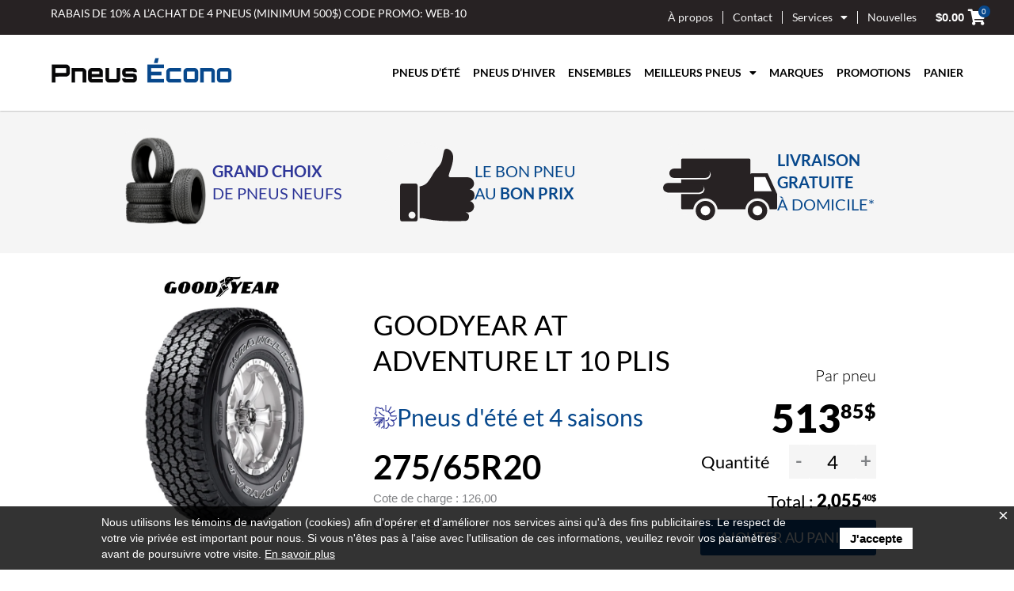

--- FILE ---
content_type: text/html; charset=UTF-8
request_url: https://www.pneusecono.com/pneus/good-year-at-adventure-lt-10-plis-6/
body_size: 309069
content:
<!DOCTYPE html>
<html lang="fr-FR" prefix="og: https://ogp.me/ns#">
<head>
<meta charset="UTF-8">
<meta name="viewport" content="width=device-width, initial-scale=1">
<link rel="profile" href="https://gmpg.org/xfn/11">

<link rel='stylesheet' id='elementor-pro-nav-menu-css' href='/wp-content/plugins/elementor-pro/assets/css/frontend/pro-widget-nav-menu.min.css' media='all' />
<link rel="alternate" hreflang="fr" href="https://www.pneusecono.com/pneus/good-year-at-adventure-lt-10-plis-6/" />
<link rel="alternate" hreflang="en" href="https://www.pneusecono.com/en/pneus/good-year-at-adventure-lt-10-plis-6/" />
<link rel="alternate" hreflang="x-default" href="https://www.pneusecono.com/pneus/good-year-at-adventure-lt-10-plis-6/" />

<!-- Optimisation des moteurs de recherche par Rank Math - https://rankmath.com/ -->
<title>GOOD YEAR AT ADVENTURE LT 10 PLIS</title>
<meta name="description" content="748303572"/>
<meta name="robots" content="follow, index, max-snippet:-1, max-video-preview:-1, max-image-preview:large"/>
<link rel="canonical" href="https://www.pneusecono.com/pneus/good-year-at-adventure-lt-10-plis-6/" />
<meta property="og:locale" content="fr_FR" />
<meta property="og:type" content="article" />
<meta property="og:title" content="GOOD YEAR AT ADVENTURE LT 10 PLIS" />
<meta property="og:description" content="748303572" />
<meta property="og:url" content="https://www.pneusecono.com/pneus/good-year-at-adventure-lt-10-plis-6/" />
<meta property="og:site_name" content="Tires and Wheels Canada" />
<meta property="og:updated_time" content="2026-01-08T00:09:38-05:00" />
<meta property="og:image" content="https://www.pneusecono.com/wp-content/uploads/2022/02/banner_image_accueil.jpg" />
<meta property="og:image:secure_url" content="https://www.pneusecono.com/wp-content/uploads/2022/02/banner_image_accueil.jpg" />
<meta property="og:image:width" content="1920" />
<meta property="og:image:height" content="569" />
<meta property="og:image:alt" content="Bannière été Pneus Écono" />
<meta property="og:image:type" content="image/jpeg" />
<meta name="twitter:card" content="summary_large_image" />
<meta name="twitter:title" content="GOOD YEAR AT ADVENTURE LT 10 PLIS" />
<meta name="twitter:description" content="748303572" />
<meta name="twitter:image" content="https://www.pneusecono.com/wp-content/uploads/2022/02/banner_image_accueil.jpg" />
<script type="application/ld+json" class="rank-math-schema">{"@context":"https://schema.org","@graph":[{"@type":"BreadcrumbList","@id":"https://www.pneusecono.com/pneus/good-year-at-adventure-lt-10-plis-6/#breadcrumb","itemListElement":[{"@type":"ListItem","position":"1","item":{"@id":"https://www.pneusecono-13730204208.futehost.ca","name":"Home"}},{"@type":"ListItem","position":"2","item":{"@id":"https://www.pneusecono.com/pneus/","name":"Pneus"}},{"@type":"ListItem","position":"3","item":{"@id":"https://www.pneusecono.com/pneus/good-year-at-adventure-lt-10-plis-6/","name":"GOOD YEAR AT ADVENTURE LT 10 PLIS"}}]}]}</script>
<!-- /Extension Rank Math WordPress SEO -->

<link rel="alternate" type="application/rss+xml" title="Pneus Écono &raquo; Flux" href="https://www.pneusecono.com/feed/" />
<link rel="alternate" type="application/rss+xml" title="Pneus Écono &raquo; Flux des commentaires" href="https://www.pneusecono.com/comments/feed/" />
<link rel="alternate" title="oEmbed (JSON)" type="application/json+oembed" href="https://www.pneusecono.com/wp-json/oembed/1.0/embed?url=https%3A%2F%2Fwww.pneusecono.com%2Fpneus%2Fgood-year-at-adventure-lt-10-plis-6%2F" />
<link rel="alternate" title="oEmbed (XML)" type="text/xml+oembed" href="https://www.pneusecono.com/wp-json/oembed/1.0/embed?url=https%3A%2F%2Fwww.pneusecono.com%2Fpneus%2Fgood-year-at-adventure-lt-10-plis-6%2F&#038;format=xml" />
<style id='wp-img-auto-sizes-contain-inline-css'>
img:is([sizes=auto i],[sizes^="auto," i]){contain-intrinsic-size:3000px 1500px}
/*# sourceURL=wp-img-auto-sizes-contain-inline-css */
</style>
<link rel='stylesheet' id='dashicons-css' href='https://www.pneusecono.com/wp-includes/css/dashicons.min.css?ver=6.9' media='all' />
<link rel='stylesheet' id='wp-jquery-ui-dialog-css' href='https://www.pneusecono.com/wp-includes/css/jquery-ui-dialog.min.css?ver=6.9' media='all' />
<link rel='stylesheet' id='wp-block-library-css' href='https://www.pneusecono.com/wp-includes/css/dist/block-library/style.min.css?ver=6.9' media='all' />
<link rel='stylesheet' id='astra-theme-css-css' href='https://www.pneusecono.com/wp-content/themes/astra/assets/css/minified/main.min.css?ver=4.12.0' media='all' />
<style id='astra-theme-css-inline-css'>
.ast-no-sidebar .entry-content .alignfull {margin-left: calc( -50vw + 50%);margin-right: calc( -50vw + 50%);max-width: 100vw;width: 100vw;}.ast-no-sidebar .entry-content .alignwide {margin-left: calc(-41vw + 50%);margin-right: calc(-41vw + 50%);max-width: unset;width: unset;}.ast-no-sidebar .entry-content .alignfull .alignfull,.ast-no-sidebar .entry-content .alignfull .alignwide,.ast-no-sidebar .entry-content .alignwide .alignfull,.ast-no-sidebar .entry-content .alignwide .alignwide,.ast-no-sidebar .entry-content .wp-block-column .alignfull,.ast-no-sidebar .entry-content .wp-block-column .alignwide{width: 100%;margin-left: auto;margin-right: auto;}.wp-block-gallery,.blocks-gallery-grid {margin: 0;}.wp-block-separator {max-width: 100px;}.wp-block-separator.is-style-wide,.wp-block-separator.is-style-dots {max-width: none;}.entry-content .has-2-columns .wp-block-column:first-child {padding-right: 10px;}.entry-content .has-2-columns .wp-block-column:last-child {padding-left: 10px;}@media (max-width: 782px) {.entry-content .wp-block-columns .wp-block-column {flex-basis: 100%;}.entry-content .has-2-columns .wp-block-column:first-child {padding-right: 0;}.entry-content .has-2-columns .wp-block-column:last-child {padding-left: 0;}}body .entry-content .wp-block-latest-posts {margin-left: 0;}body .entry-content .wp-block-latest-posts li {list-style: none;}.ast-no-sidebar .ast-container .entry-content .wp-block-latest-posts {margin-left: 0;}.ast-header-break-point .entry-content .alignwide {margin-left: auto;margin-right: auto;}.entry-content .blocks-gallery-item img {margin-bottom: auto;}.wp-block-pullquote {border-top: 4px solid #555d66;border-bottom: 4px solid #555d66;color: #40464d;}:root{--ast-post-nav-space:0;--ast-container-default-xlg-padding:6.67em;--ast-container-default-lg-padding:5.67em;--ast-container-default-slg-padding:4.34em;--ast-container-default-md-padding:3.34em;--ast-container-default-sm-padding:6.67em;--ast-container-default-xs-padding:2.4em;--ast-container-default-xxs-padding:1.4em;--ast-code-block-background:#EEEEEE;--ast-comment-inputs-background:#FAFAFA;--ast-normal-container-width:1200px;--ast-narrow-container-width:750px;--ast-blog-title-font-weight:normal;--ast-blog-meta-weight:inherit;--ast-global-color-primary:var(--ast-global-color-5);--ast-global-color-secondary:var(--ast-global-color-4);--ast-global-color-alternate-background:var(--ast-global-color-7);--ast-global-color-subtle-background:var(--ast-global-color-6);--ast-bg-style-guide:var( --ast-global-color-secondary,--ast-global-color-5 );--ast-shadow-style-guide:0px 0px 4px 0 #00000057;--ast-global-dark-bg-style:#fff;--ast-global-dark-lfs:#fbfbfb;--ast-widget-bg-color:#fafafa;--ast-wc-container-head-bg-color:#fbfbfb;--ast-title-layout-bg:#eeeeee;--ast-search-border-color:#e7e7e7;--ast-lifter-hover-bg:#e6e6e6;--ast-gallery-block-color:#000;--srfm-color-input-label:var(--ast-global-color-2);}html{font-size:93.75%;}a,.page-title{color:var(--ast-global-color-0);}a:hover,a:focus{color:var(--ast-global-color-1);}body,button,input,select,textarea,.ast-button,.ast-custom-button{font-family:-apple-system,BlinkMacSystemFont,Segoe UI,Roboto,Oxygen-Sans,Ubuntu,Cantarell,Helvetica Neue,sans-serif;font-weight:inherit;font-size:15px;font-size:1rem;line-height:var(--ast-body-line-height,1.65em);}blockquote{color:var(--ast-global-color-3);}.ast-site-identity .site-title a{color:var(--ast-global-color-2);}.site-title{font-size:35px;font-size:2.3333333333333rem;display:block;}.site-header .site-description{font-size:15px;font-size:1rem;display:none;}.entry-title{font-size:26px;font-size:1.7333333333333rem;}.archive .ast-article-post .ast-article-inner,.blog .ast-article-post .ast-article-inner,.archive .ast-article-post .ast-article-inner:hover,.blog .ast-article-post .ast-article-inner:hover{overflow:hidden;}h1,.entry-content :where(h1){font-size:40px;font-size:2.6666666666667rem;line-height:1.4em;}h2,.entry-content :where(h2){font-size:32px;font-size:2.1333333333333rem;line-height:1.3em;}h3,.entry-content :where(h3){font-size:26px;font-size:1.7333333333333rem;line-height:1.3em;}h4,.entry-content :where(h4){font-size:24px;font-size:1.6rem;line-height:1.2em;}h5,.entry-content :where(h5){font-size:20px;font-size:1.3333333333333rem;line-height:1.2em;}h6,.entry-content :where(h6){font-size:16px;font-size:1.0666666666667rem;line-height:1.25em;}::selection{background-color:var(--ast-global-color-0);color:#ffffff;}body,h1,h2,h3,h4,h5,h6,.entry-title a,.entry-content :where(h1,h2,h3,h4,h5,h6){color:var(--ast-global-color-3);}.tagcloud a:hover,.tagcloud a:focus,.tagcloud a.current-item{color:#ffffff;border-color:var(--ast-global-color-0);background-color:var(--ast-global-color-0);}input:focus,input[type="text"]:focus,input[type="email"]:focus,input[type="url"]:focus,input[type="password"]:focus,input[type="reset"]:focus,input[type="search"]:focus,textarea:focus{border-color:var(--ast-global-color-0);}input[type="radio"]:checked,input[type=reset],input[type="checkbox"]:checked,input[type="checkbox"]:hover:checked,input[type="checkbox"]:focus:checked,input[type=range]::-webkit-slider-thumb{border-color:var(--ast-global-color-0);background-color:var(--ast-global-color-0);box-shadow:none;}.site-footer a:hover + .post-count,.site-footer a:focus + .post-count{background:var(--ast-global-color-0);border-color:var(--ast-global-color-0);}.single .nav-links .nav-previous,.single .nav-links .nav-next{color:var(--ast-global-color-0);}.entry-meta,.entry-meta *{line-height:1.45;color:var(--ast-global-color-0);}.entry-meta a:not(.ast-button):hover,.entry-meta a:not(.ast-button):hover *,.entry-meta a:not(.ast-button):focus,.entry-meta a:not(.ast-button):focus *,.page-links > .page-link,.page-links .page-link:hover,.post-navigation a:hover{color:var(--ast-global-color-1);}#cat option,.secondary .calendar_wrap thead a,.secondary .calendar_wrap thead a:visited{color:var(--ast-global-color-0);}.secondary .calendar_wrap #today,.ast-progress-val span{background:var(--ast-global-color-0);}.secondary a:hover + .post-count,.secondary a:focus + .post-count{background:var(--ast-global-color-0);border-color:var(--ast-global-color-0);}.calendar_wrap #today > a{color:#ffffff;}.page-links .page-link,.single .post-navigation a{color:var(--ast-global-color-0);}.ast-search-menu-icon .search-form button.search-submit{padding:0 4px;}.ast-search-menu-icon form.search-form{padding-right:0;}.ast-search-menu-icon.slide-search input.search-field{width:0;}.ast-header-search .ast-search-menu-icon.ast-dropdown-active .search-form,.ast-header-search .ast-search-menu-icon.ast-dropdown-active .search-field:focus{transition:all 0.2s;}.search-form input.search-field:focus{outline:none;}.widget-title,.widget .wp-block-heading{font-size:21px;font-size:1.4rem;color:var(--ast-global-color-3);}.single .ast-author-details .author-title{color:var(--ast-global-color-1);}.ast-search-menu-icon.slide-search a:focus-visible:focus-visible,.astra-search-icon:focus-visible,#close:focus-visible,a:focus-visible,.ast-menu-toggle:focus-visible,.site .skip-link:focus-visible,.wp-block-loginout input:focus-visible,.wp-block-search.wp-block-search__button-inside .wp-block-search__inside-wrapper,.ast-header-navigation-arrow:focus-visible,.woocommerce .wc-proceed-to-checkout > .checkout-button:focus-visible,.woocommerce .woocommerce-MyAccount-navigation ul li a:focus-visible,.ast-orders-table__row .ast-orders-table__cell:focus-visible,.woocommerce .woocommerce-order-details .order-again > .button:focus-visible,.woocommerce .woocommerce-message a.button.wc-forward:focus-visible,.woocommerce #minus_qty:focus-visible,.woocommerce #plus_qty:focus-visible,a#ast-apply-coupon:focus-visible,.woocommerce .woocommerce-info a:focus-visible,.woocommerce .astra-shop-summary-wrap a:focus-visible,.woocommerce a.wc-forward:focus-visible,#ast-apply-coupon:focus-visible,.woocommerce-js .woocommerce-mini-cart-item a.remove:focus-visible,#close:focus-visible,.button.search-submit:focus-visible,#search_submit:focus,.normal-search:focus-visible,.ast-header-account-wrap:focus-visible,.woocommerce .ast-on-card-button.ast-quick-view-trigger:focus,.astra-cart-drawer-close:focus,.ast-single-variation:focus,.ast-woocommerce-product-gallery__image:focus,.ast-button:focus,.woocommerce-product-gallery--with-images [data-controls="prev"]:focus-visible,.woocommerce-product-gallery--with-images [data-controls="next"]:focus-visible,.ast-builder-button-wrap:has(.ast-custom-button-link:focus),.ast-builder-button-wrap .ast-custom-button-link:focus{outline-style:dotted;outline-color:inherit;outline-width:thin;}input:focus,input[type="text"]:focus,input[type="email"]:focus,input[type="url"]:focus,input[type="password"]:focus,input[type="reset"]:focus,input[type="search"]:focus,input[type="number"]:focus,textarea:focus,.wp-block-search__input:focus,[data-section="section-header-mobile-trigger"] .ast-button-wrap .ast-mobile-menu-trigger-minimal:focus,.ast-mobile-popup-drawer.active .menu-toggle-close:focus,.woocommerce-ordering select.orderby:focus,#ast-scroll-top:focus,#coupon_code:focus,.woocommerce-page #comment:focus,.woocommerce #reviews #respond input#submit:focus,.woocommerce a.add_to_cart_button:focus,.woocommerce .button.single_add_to_cart_button:focus,.woocommerce .woocommerce-cart-form button:focus,.woocommerce .woocommerce-cart-form__cart-item .quantity .qty:focus,.woocommerce .woocommerce-billing-fields .woocommerce-billing-fields__field-wrapper .woocommerce-input-wrapper > .input-text:focus,.woocommerce #order_comments:focus,.woocommerce #place_order:focus,.woocommerce .woocommerce-address-fields .woocommerce-address-fields__field-wrapper .woocommerce-input-wrapper > .input-text:focus,.woocommerce .woocommerce-MyAccount-content form button:focus,.woocommerce .woocommerce-MyAccount-content .woocommerce-EditAccountForm .woocommerce-form-row .woocommerce-Input.input-text:focus,.woocommerce .ast-woocommerce-container .woocommerce-pagination ul.page-numbers li a:focus,body #content .woocommerce form .form-row .select2-container--default .select2-selection--single:focus,#ast-coupon-code:focus,.woocommerce.woocommerce-js .quantity input[type=number]:focus,.woocommerce-js .woocommerce-mini-cart-item .quantity input[type=number]:focus,.woocommerce p#ast-coupon-trigger:focus{border-style:dotted;border-color:inherit;border-width:thin;}input{outline:none;}.woocommerce-js input[type=text]:focus,.woocommerce-js input[type=email]:focus,.woocommerce-js textarea:focus,input[type=number]:focus,.comments-area textarea#comment:focus,.comments-area textarea#comment:active,.comments-area .ast-comment-formwrap input[type="text"]:focus,.comments-area .ast-comment-formwrap input[type="text"]:active{outline-style:unset;outline-color:inherit;outline-width:thin;}.ast-logo-title-inline .site-logo-img{padding-right:1em;}.site-logo-img img{ transition:all 0.2s linear;}body .ast-oembed-container *{position:absolute;top:0;width:100%;height:100%;left:0;}body .wp-block-embed-pocket-casts .ast-oembed-container *{position:unset;}.ast-single-post-featured-section + article {margin-top: 2em;}.site-content .ast-single-post-featured-section img {width: 100%;overflow: hidden;object-fit: cover;}.site > .ast-single-related-posts-container {margin-top: 0;}@media (min-width: 922px) {.ast-desktop .ast-container--narrow {max-width: var(--ast-narrow-container-width);margin: 0 auto;}}.ast-page-builder-template .hentry {margin: 0;}.ast-page-builder-template .site-content > .ast-container {max-width: 100%;padding: 0;}.ast-page-builder-template .site .site-content #primary {padding: 0;margin: 0;}.ast-page-builder-template .no-results {text-align: center;margin: 4em auto;}.ast-page-builder-template .ast-pagination {padding: 2em;}.ast-page-builder-template .entry-header.ast-no-title.ast-no-thumbnail {margin-top: 0;}.ast-page-builder-template .entry-header.ast-header-without-markup {margin-top: 0;margin-bottom: 0;}.ast-page-builder-template .entry-header.ast-no-title.ast-no-meta {margin-bottom: 0;}.ast-page-builder-template.single .post-navigation {padding-bottom: 2em;}.ast-page-builder-template.single-post .site-content > .ast-container {max-width: 100%;}.ast-page-builder-template .entry-header {margin-top: 4em;margin-left: auto;margin-right: auto;padding-left: 20px;padding-right: 20px;}.single.ast-page-builder-template .entry-header {padding-left: 20px;padding-right: 20px;}.ast-page-builder-template .ast-archive-description {margin: 4em auto 0;padding-left: 20px;padding-right: 20px;}.ast-page-builder-template.ast-no-sidebar .entry-content .alignwide {margin-left: 0;margin-right: 0;}@media (max-width:921.9px){#ast-desktop-header{display:none;}}@media (min-width:922px){#ast-mobile-header{display:none;}}@media( max-width: 420px ) {.single .nav-links .nav-previous,.single .nav-links .nav-next {width: 100%;text-align: center;}}.wp-block-buttons.aligncenter{justify-content:center;}@media (max-width:921px){.ast-theme-transparent-header #primary,.ast-theme-transparent-header #secondary{padding:0;}}@media (max-width:921px){.ast-plain-container.ast-no-sidebar #primary{padding:0;}}.ast-plain-container.ast-no-sidebar #primary{margin-top:0;margin-bottom:0;}@media (min-width:1200px){.wp-block-group .has-background{padding:20px;}}@media (min-width:1200px){.ast-no-sidebar.ast-separate-container .entry-content .wp-block-group.alignwide,.ast-no-sidebar.ast-separate-container .entry-content .wp-block-cover.alignwide{margin-left:-20px;margin-right:-20px;padding-left:20px;padding-right:20px;}.ast-no-sidebar.ast-separate-container .entry-content .wp-block-cover.alignfull,.ast-no-sidebar.ast-separate-container .entry-content .wp-block-group.alignfull{margin-left:-6.67em;margin-right:-6.67em;padding-left:6.67em;padding-right:6.67em;}}@media (min-width:1200px){.wp-block-cover-image.alignwide .wp-block-cover__inner-container,.wp-block-cover.alignwide .wp-block-cover__inner-container,.wp-block-cover-image.alignfull .wp-block-cover__inner-container,.wp-block-cover.alignfull .wp-block-cover__inner-container{width:100%;}}.wp-block-columns{margin-bottom:unset;}.wp-block-image.size-full{margin:2rem 0;}.wp-block-separator.has-background{padding:0;}.wp-block-gallery{margin-bottom:1.6em;}.wp-block-group{padding-top:4em;padding-bottom:4em;}.wp-block-group__inner-container .wp-block-columns:last-child,.wp-block-group__inner-container :last-child,.wp-block-table table{margin-bottom:0;}.blocks-gallery-grid{width:100%;}.wp-block-navigation-link__content{padding:5px 0;}.wp-block-group .wp-block-group .has-text-align-center,.wp-block-group .wp-block-column .has-text-align-center{max-width:100%;}.has-text-align-center{margin:0 auto;}@media (min-width:1200px){.wp-block-cover__inner-container,.alignwide .wp-block-group__inner-container,.alignfull .wp-block-group__inner-container{max-width:1200px;margin:0 auto;}.wp-block-group.alignnone,.wp-block-group.aligncenter,.wp-block-group.alignleft,.wp-block-group.alignright,.wp-block-group.alignwide,.wp-block-columns.alignwide{margin:2rem 0 1rem 0;}}@media (max-width:1200px){.wp-block-group{padding:3em;}.wp-block-group .wp-block-group{padding:1.5em;}.wp-block-columns,.wp-block-column{margin:1rem 0;}}@media (min-width:921px){.wp-block-columns .wp-block-group{padding:2em;}}@media (max-width:544px){.wp-block-cover-image .wp-block-cover__inner-container,.wp-block-cover .wp-block-cover__inner-container{width:unset;}.wp-block-cover,.wp-block-cover-image{padding:2em 0;}.wp-block-group,.wp-block-cover{padding:2em;}.wp-block-media-text__media img,.wp-block-media-text__media video{width:unset;max-width:100%;}.wp-block-media-text.has-background .wp-block-media-text__content{padding:1em;}}.wp-block-image.aligncenter{margin-left:auto;margin-right:auto;}.wp-block-table.aligncenter{margin-left:auto;margin-right:auto;}@media (min-width:544px){.entry-content .wp-block-media-text.has-media-on-the-right .wp-block-media-text__content{padding:0 8% 0 0;}.entry-content .wp-block-media-text .wp-block-media-text__content{padding:0 0 0 8%;}.ast-plain-container .site-content .entry-content .has-custom-content-position.is-position-bottom-left > *,.ast-plain-container .site-content .entry-content .has-custom-content-position.is-position-bottom-right > *,.ast-plain-container .site-content .entry-content .has-custom-content-position.is-position-top-left > *,.ast-plain-container .site-content .entry-content .has-custom-content-position.is-position-top-right > *,.ast-plain-container .site-content .entry-content .has-custom-content-position.is-position-center-right > *,.ast-plain-container .site-content .entry-content .has-custom-content-position.is-position-center-left > *{margin:0;}}@media (max-width:544px){.entry-content .wp-block-media-text .wp-block-media-text__content{padding:8% 0;}.wp-block-media-text .wp-block-media-text__media img{width:auto;max-width:100%;}}.wp-block-button.is-style-outline .wp-block-button__link{border-color:var(--ast-global-color-0);border-top-width:2px;border-right-width:2px;border-bottom-width:2px;border-left-width:2px;}div.wp-block-button.is-style-outline > .wp-block-button__link:not(.has-text-color),div.wp-block-button.wp-block-button__link.is-style-outline:not(.has-text-color){color:var(--ast-global-color-0);}.wp-block-button.is-style-outline .wp-block-button__link:hover,.wp-block-buttons .wp-block-button.is-style-outline .wp-block-button__link:focus,.wp-block-buttons .wp-block-button.is-style-outline > .wp-block-button__link:not(.has-text-color):hover,.wp-block-buttons .wp-block-button.wp-block-button__link.is-style-outline:not(.has-text-color):hover{color:#ffffff;background-color:var(--ast-global-color-1);border-color:var(--ast-global-color-1);}.post-page-numbers.current .page-link,.ast-pagination .page-numbers.current{color:#ffffff;border-color:var(--ast-global-color-0);background-color:var(--ast-global-color-0);}@media (max-width:921px){.wp-block-button.is-style-outline .wp-block-button__link{padding-top:calc(15px - 2px);padding-right:calc(30px - 2px);padding-bottom:calc(15px - 2px);padding-left:calc(30px - 2px);}}@media (max-width:544px){.wp-block-button.is-style-outline .wp-block-button__link{padding-top:calc(15px - 2px);padding-right:calc(30px - 2px);padding-bottom:calc(15px - 2px);padding-left:calc(30px - 2px);}}@media (min-width:544px){.entry-content > .alignleft{margin-right:20px;}.entry-content > .alignright{margin-left:20px;}.wp-block-group.has-background{padding:20px;}}.wp-block-buttons .wp-block-button.is-style-outline .wp-block-button__link.wp-element-button,.ast-outline-button,.wp-block-uagb-buttons-child .uagb-buttons-repeater.ast-outline-button{border-color:var(--ast-global-color-0);border-top-width:2px;border-right-width:2px;border-bottom-width:2px;border-left-width:2px;font-family:inherit;font-weight:inherit;line-height:1em;}.wp-block-buttons .wp-block-button.is-style-outline > .wp-block-button__link:not(.has-text-color),.wp-block-buttons .wp-block-button.wp-block-button__link.is-style-outline:not(.has-text-color),.ast-outline-button{color:var(--ast-global-color-0);}.wp-block-button.is-style-outline .wp-block-button__link:hover,.wp-block-buttons .wp-block-button.is-style-outline .wp-block-button__link:focus,.wp-block-buttons .wp-block-button.is-style-outline > .wp-block-button__link:not(.has-text-color):hover,.wp-block-buttons .wp-block-button.wp-block-button__link.is-style-outline:not(.has-text-color):hover,.ast-outline-button:hover,.ast-outline-button:focus,.wp-block-uagb-buttons-child .uagb-buttons-repeater.ast-outline-button:hover,.wp-block-uagb-buttons-child .uagb-buttons-repeater.ast-outline-button:focus{color:#ffffff;background-color:var(--ast-global-color-1);border-color:var(--ast-global-color-1);}.wp-block-button .wp-block-button__link.wp-element-button.is-style-outline:not(.has-background),.wp-block-button.is-style-outline>.wp-block-button__link.wp-element-button:not(.has-background),.ast-outline-button{background-color:transparent;}.entry-content[data-ast-blocks-layout] > figure{margin-bottom:1em;}.elementor-widget-container .elementor-loop-container .e-loop-item[data-elementor-type="loop-item"]{width:100%;}.review-rating{display:flex;align-items:center;order:2;}@media (max-width:921px){.ast-left-sidebar #content > .ast-container{display:flex;flex-direction:column-reverse;width:100%;}.ast-separate-container .ast-article-post,.ast-separate-container .ast-article-single{padding:1.5em 2.14em;}.ast-author-box img.avatar{margin:20px 0 0 0;}}@media (min-width:922px){.ast-separate-container.ast-right-sidebar #primary,.ast-separate-container.ast-left-sidebar #primary{border:0;}.search-no-results.ast-separate-container #primary{margin-bottom:4em;}}.wp-block-button .wp-block-button__link{color:#ffffff;}.wp-block-button .wp-block-button__link:hover,.wp-block-button .wp-block-button__link:focus{color:#ffffff;background-color:var(--ast-global-color-1);border-color:var(--ast-global-color-1);}.elementor-widget-heading h1.elementor-heading-title{line-height:1.4em;}.elementor-widget-heading h2.elementor-heading-title{line-height:1.3em;}.elementor-widget-heading h3.elementor-heading-title{line-height:1.3em;}.elementor-widget-heading h4.elementor-heading-title{line-height:1.2em;}.elementor-widget-heading h5.elementor-heading-title{line-height:1.2em;}.elementor-widget-heading h6.elementor-heading-title{line-height:1.25em;}.wp-block-button .wp-block-button__link{border:none;background-color:var(--ast-global-color-0);color:#ffffff;font-family:inherit;font-weight:inherit;line-height:1em;padding:15px 30px;}.wp-block-button.is-style-outline .wp-block-button__link{border-style:solid;border-top-width:2px;border-right-width:2px;border-left-width:2px;border-bottom-width:2px;border-color:var(--ast-global-color-0);padding-top:calc(15px - 2px);padding-right:calc(30px - 2px);padding-bottom:calc(15px - 2px);padding-left:calc(30px - 2px);}@media (max-width:921px){.wp-block-button .wp-block-button__link{border:none;padding:15px 30px;}.wp-block-button.is-style-outline .wp-block-button__link{padding-top:calc(15px - 2px);padding-right:calc(30px - 2px);padding-bottom:calc(15px - 2px);padding-left:calc(30px - 2px);}}@media (max-width:544px){.wp-block-button .wp-block-button__link{border:none;padding:15px 30px;}.wp-block-button.is-style-outline .wp-block-button__link{padding-top:calc(15px - 2px);padding-right:calc(30px - 2px);padding-bottom:calc(15px - 2px);padding-left:calc(30px - 2px);}}.menu-toggle,button,.ast-button,.ast-custom-button,.button,input#submit,input[type="button"],input[type="submit"],input[type="reset"]{border-style:solid;border-top-width:0;border-right-width:0;border-left-width:0;border-bottom-width:0;color:#ffffff;border-color:var(--ast-global-color-0);background-color:var(--ast-global-color-0);padding-top:10px;padding-right:40px;padding-bottom:10px;padding-left:40px;font-family:inherit;font-weight:inherit;line-height:1em;}button:focus,.menu-toggle:hover,button:hover,.ast-button:hover,.ast-custom-button:hover .button:hover,.ast-custom-button:hover ,input[type=reset]:hover,input[type=reset]:focus,input#submit:hover,input#submit:focus,input[type="button"]:hover,input[type="button"]:focus,input[type="submit"]:hover,input[type="submit"]:focus{color:#ffffff;background-color:var(--ast-global-color-1);border-color:var(--ast-global-color-1);}@media (max-width:921px){.ast-mobile-header-stack .main-header-bar .ast-search-menu-icon{display:inline-block;}.ast-header-break-point.ast-header-custom-item-outside .ast-mobile-header-stack .main-header-bar .ast-search-icon{margin:0;}.ast-comment-avatar-wrap img{max-width:2.5em;}.ast-comment-meta{padding:0 1.8888em 1.3333em;}.ast-separate-container .ast-comment-list li.depth-1{padding:1.5em 2.14em;}.ast-separate-container .comment-respond{padding:2em 2.14em;}}@media (min-width:544px){.ast-container{max-width:100%;}}@media (max-width:544px){.ast-separate-container .ast-article-post,.ast-separate-container .ast-article-single,.ast-separate-container .comments-title,.ast-separate-container .ast-archive-description{padding:1.5em 1em;}.ast-separate-container #content .ast-container{padding-left:0.54em;padding-right:0.54em;}.ast-separate-container .ast-comment-list .bypostauthor{padding:.5em;}.ast-search-menu-icon.ast-dropdown-active .search-field{width:170px;}} #ast-mobile-header .ast-site-header-cart-li a{pointer-events:none;}.ast-no-sidebar.ast-separate-container .entry-content .alignfull {margin-left: -6.67em;margin-right: -6.67em;width: auto;}@media (max-width: 1200px) {.ast-no-sidebar.ast-separate-container .entry-content .alignfull {margin-left: -2.4em;margin-right: -2.4em;}}@media (max-width: 768px) {.ast-no-sidebar.ast-separate-container .entry-content .alignfull {margin-left: -2.14em;margin-right: -2.14em;}}@media (max-width: 544px) {.ast-no-sidebar.ast-separate-container .entry-content .alignfull {margin-left: -1em;margin-right: -1em;}}.ast-no-sidebar.ast-separate-container .entry-content .alignwide {margin-left: -20px;margin-right: -20px;}.ast-no-sidebar.ast-separate-container .entry-content .wp-block-column .alignfull,.ast-no-sidebar.ast-separate-container .entry-content .wp-block-column .alignwide {margin-left: auto;margin-right: auto;width: 100%;}@media (max-width:921px){.site-title{display:block;}.site-header .site-description{display:none;}h1,.entry-content :where(h1){font-size:30px;}h2,.entry-content :where(h2){font-size:25px;}h3,.entry-content :where(h3){font-size:20px;}}@media (max-width:544px){.site-title{display:block;}.site-header .site-description{display:none;}h1,.entry-content :where(h1){font-size:30px;}h2,.entry-content :where(h2){font-size:25px;}h3,.entry-content :where(h3){font-size:20px;}}@media (max-width:921px){html{font-size:85.5%;}}@media (max-width:544px){html{font-size:85.5%;}}@media (min-width:922px){.ast-container{max-width:1240px;}}@media (min-width:922px){.site-content .ast-container{display:flex;}}@media (max-width:921px){.site-content .ast-container{flex-direction:column;}}@media (min-width:922px){.blog .site-content > .ast-container,.archive .site-content > .ast-container,.search .site-content > .ast-container{max-width:1500px;}}@media (min-width:922px){.single-post .site-content > .ast-container{max-width:1500px;}}@media (min-width:922px){.main-header-menu .sub-menu .menu-item.ast-left-align-sub-menu:hover > .sub-menu,.main-header-menu .sub-menu .menu-item.ast-left-align-sub-menu.focus > .sub-menu{margin-left:-0px;}}.site .comments-area{padding-bottom:3em;}blockquote {padding: 1.2em;}:root .has-ast-global-color-0-color{color:var(--ast-global-color-0);}:root .has-ast-global-color-0-background-color{background-color:var(--ast-global-color-0);}:root .wp-block-button .has-ast-global-color-0-color{color:var(--ast-global-color-0);}:root .wp-block-button .has-ast-global-color-0-background-color{background-color:var(--ast-global-color-0);}:root .has-ast-global-color-1-color{color:var(--ast-global-color-1);}:root .has-ast-global-color-1-background-color{background-color:var(--ast-global-color-1);}:root .wp-block-button .has-ast-global-color-1-color{color:var(--ast-global-color-1);}:root .wp-block-button .has-ast-global-color-1-background-color{background-color:var(--ast-global-color-1);}:root .has-ast-global-color-2-color{color:var(--ast-global-color-2);}:root .has-ast-global-color-2-background-color{background-color:var(--ast-global-color-2);}:root .wp-block-button .has-ast-global-color-2-color{color:var(--ast-global-color-2);}:root .wp-block-button .has-ast-global-color-2-background-color{background-color:var(--ast-global-color-2);}:root .has-ast-global-color-3-color{color:var(--ast-global-color-3);}:root .has-ast-global-color-3-background-color{background-color:var(--ast-global-color-3);}:root .wp-block-button .has-ast-global-color-3-color{color:var(--ast-global-color-3);}:root .wp-block-button .has-ast-global-color-3-background-color{background-color:var(--ast-global-color-3);}:root .has-ast-global-color-4-color{color:var(--ast-global-color-4);}:root .has-ast-global-color-4-background-color{background-color:var(--ast-global-color-4);}:root .wp-block-button .has-ast-global-color-4-color{color:var(--ast-global-color-4);}:root .wp-block-button .has-ast-global-color-4-background-color{background-color:var(--ast-global-color-4);}:root .has-ast-global-color-5-color{color:var(--ast-global-color-5);}:root .has-ast-global-color-5-background-color{background-color:var(--ast-global-color-5);}:root .wp-block-button .has-ast-global-color-5-color{color:var(--ast-global-color-5);}:root .wp-block-button .has-ast-global-color-5-background-color{background-color:var(--ast-global-color-5);}:root .has-ast-global-color-6-color{color:var(--ast-global-color-6);}:root .has-ast-global-color-6-background-color{background-color:var(--ast-global-color-6);}:root .wp-block-button .has-ast-global-color-6-color{color:var(--ast-global-color-6);}:root .wp-block-button .has-ast-global-color-6-background-color{background-color:var(--ast-global-color-6);}:root .has-ast-global-color-7-color{color:var(--ast-global-color-7);}:root .has-ast-global-color-7-background-color{background-color:var(--ast-global-color-7);}:root .wp-block-button .has-ast-global-color-7-color{color:var(--ast-global-color-7);}:root .wp-block-button .has-ast-global-color-7-background-color{background-color:var(--ast-global-color-7);}:root .has-ast-global-color-8-color{color:var(--ast-global-color-8);}:root .has-ast-global-color-8-background-color{background-color:var(--ast-global-color-8);}:root .wp-block-button .has-ast-global-color-8-color{color:var(--ast-global-color-8);}:root .wp-block-button .has-ast-global-color-8-background-color{background-color:var(--ast-global-color-8);}:root{--ast-global-color-0:#07488c;--ast-global-color-1:#3a3a3a;--ast-global-color-2:#3a3a3a;--ast-global-color-3:#4B4F58;--ast-global-color-4:#F5F5F5;--ast-global-color-5:#FFFFFF;--ast-global-color-6:#F2F5F7;--ast-global-color-7:#424242;--ast-global-color-8:#000000;}:root {--ast-border-color : #dddddd;}.ast-single-entry-banner {-js-display: flex;display: flex;flex-direction: column;justify-content: center;text-align: center;position: relative;background: var(--ast-title-layout-bg);}.ast-single-entry-banner[data-banner-layout="layout-1"] {max-width: 1200px;background: inherit;padding: 20px 0;}.ast-single-entry-banner[data-banner-width-type="custom"] {margin: 0 auto;width: 100%;}.ast-single-entry-banner + .site-content .entry-header {margin-bottom: 0;}.site .ast-author-avatar {--ast-author-avatar-size: ;}a.ast-underline-text {text-decoration: underline;}.ast-container > .ast-terms-link {position: relative;display: block;}a.ast-button.ast-badge-tax {padding: 4px 8px;border-radius: 3px;font-size: inherit;}header.entry-header{text-align:left;}header.entry-header > *:not(:last-child){margin-bottom:10px;}@media (max-width:921px){header.entry-header{text-align:left;}}@media (max-width:544px){header.entry-header{text-align:left;}}.ast-archive-entry-banner {-js-display: flex;display: flex;flex-direction: column;justify-content: center;text-align: center;position: relative;background: var(--ast-title-layout-bg);}.ast-archive-entry-banner[data-banner-width-type="custom"] {margin: 0 auto;width: 100%;}.ast-archive-entry-banner[data-banner-layout="layout-1"] {background: inherit;padding: 20px 0;text-align: left;}body.archive .ast-archive-description{max-width:1200px;width:100%;text-align:left;padding-top:3em;padding-right:3em;padding-bottom:3em;padding-left:3em;}body.archive .ast-archive-description .ast-archive-title,body.archive .ast-archive-description .ast-archive-title *{font-size:40px;font-size:2.6666666666667rem;}body.archive .ast-archive-description > *:not(:last-child){margin-bottom:10px;}@media (max-width:921px){body.archive .ast-archive-description{text-align:left;}}@media (max-width:544px){body.archive .ast-archive-description{text-align:left;}}.ast-breadcrumbs .trail-browse,.ast-breadcrumbs .trail-items,.ast-breadcrumbs .trail-items li{display:inline-block;margin:0;padding:0;border:none;background:inherit;text-indent:0;text-decoration:none;}.ast-breadcrumbs .trail-browse{font-size:inherit;font-style:inherit;font-weight:inherit;color:inherit;}.ast-breadcrumbs .trail-items{list-style:none;}.trail-items li::after{padding:0 0.3em;content:"\00bb";}.trail-items li:last-of-type::after{display:none;}h1,h2,h3,h4,h5,h6,.entry-content :where(h1,h2,h3,h4,h5,h6){color:var(--ast-global-color-2);}@media (max-width:921px){.ast-builder-grid-row-container.ast-builder-grid-row-tablet-3-firstrow .ast-builder-grid-row > *:first-child,.ast-builder-grid-row-container.ast-builder-grid-row-tablet-3-lastrow .ast-builder-grid-row > *:last-child{grid-column:1 / -1;}}@media (max-width:544px){.ast-builder-grid-row-container.ast-builder-grid-row-mobile-3-firstrow .ast-builder-grid-row > *:first-child,.ast-builder-grid-row-container.ast-builder-grid-row-mobile-3-lastrow .ast-builder-grid-row > *:last-child{grid-column:1 / -1;}}.ast-builder-layout-element[data-section="title_tagline"]{display:flex;}@media (max-width:921px){.ast-header-break-point .ast-builder-layout-element[data-section="title_tagline"]{display:flex;}}@media (max-width:544px){.ast-header-break-point .ast-builder-layout-element[data-section="title_tagline"]{display:flex;}}.ast-builder-menu-1{font-family:inherit;font-weight:inherit;}.ast-builder-menu-1 .sub-menu,.ast-builder-menu-1 .inline-on-mobile .sub-menu{border-top-width:2px;border-bottom-width:0px;border-right-width:0px;border-left-width:0px;border-color:var(--ast-global-color-0);border-style:solid;}.ast-builder-menu-1 .sub-menu .sub-menu{top:-2px;}.ast-builder-menu-1 .main-header-menu > .menu-item > .sub-menu,.ast-builder-menu-1 .main-header-menu > .menu-item > .astra-full-megamenu-wrapper{margin-top:0px;}.ast-desktop .ast-builder-menu-1 .main-header-menu > .menu-item > .sub-menu:before,.ast-desktop .ast-builder-menu-1 .main-header-menu > .menu-item > .astra-full-megamenu-wrapper:before{height:calc( 0px + 2px + 5px );}.ast-desktop .ast-builder-menu-1 .menu-item .sub-menu .menu-link{border-style:none;}@media (max-width:921px){.ast-header-break-point .ast-builder-menu-1 .menu-item.menu-item-has-children > .ast-menu-toggle{top:0;}.ast-builder-menu-1 .inline-on-mobile .menu-item.menu-item-has-children > .ast-menu-toggle{right:-15px;}.ast-builder-menu-1 .menu-item-has-children > .menu-link:after{content:unset;}.ast-builder-menu-1 .main-header-menu > .menu-item > .sub-menu,.ast-builder-menu-1 .main-header-menu > .menu-item > .astra-full-megamenu-wrapper{margin-top:0;}}@media (max-width:544px){.ast-header-break-point .ast-builder-menu-1 .menu-item.menu-item-has-children > .ast-menu-toggle{top:0;}.ast-builder-menu-1 .main-header-menu > .menu-item > .sub-menu,.ast-builder-menu-1 .main-header-menu > .menu-item > .astra-full-megamenu-wrapper{margin-top:0;}}.ast-builder-menu-1{display:flex;}@media (max-width:921px){.ast-header-break-point .ast-builder-menu-1{display:flex;}}@media (max-width:544px){.ast-header-break-point .ast-builder-menu-1{display:flex;}}.site-below-footer-wrap{padding-top:20px;padding-bottom:20px;}.site-below-footer-wrap[data-section="section-below-footer-builder"]{background-color:var( --ast-global-color-primary,--ast-global-color-4 );min-height:80px;border-style:solid;border-width:0px;border-top-width:1px;border-top-color:var(--ast-global-color-subtle-background,--ast-global-color-6);}.site-below-footer-wrap[data-section="section-below-footer-builder"] .ast-builder-grid-row{max-width:1200px;min-height:80px;margin-left:auto;margin-right:auto;}.site-below-footer-wrap[data-section="section-below-footer-builder"] .ast-builder-grid-row,.site-below-footer-wrap[data-section="section-below-footer-builder"] .site-footer-section{align-items:flex-start;}.site-below-footer-wrap[data-section="section-below-footer-builder"].ast-footer-row-inline .site-footer-section{display:flex;margin-bottom:0;}.ast-builder-grid-row-full .ast-builder-grid-row{grid-template-columns:1fr;}@media (max-width:921px){.site-below-footer-wrap[data-section="section-below-footer-builder"].ast-footer-row-tablet-inline .site-footer-section{display:flex;margin-bottom:0;}.site-below-footer-wrap[data-section="section-below-footer-builder"].ast-footer-row-tablet-stack .site-footer-section{display:block;margin-bottom:10px;}.ast-builder-grid-row-container.ast-builder-grid-row-tablet-full .ast-builder-grid-row{grid-template-columns:1fr;}}@media (max-width:544px){.site-below-footer-wrap[data-section="section-below-footer-builder"].ast-footer-row-mobile-inline .site-footer-section{display:flex;margin-bottom:0;}.site-below-footer-wrap[data-section="section-below-footer-builder"].ast-footer-row-mobile-stack .site-footer-section{display:block;margin-bottom:10px;}.ast-builder-grid-row-container.ast-builder-grid-row-mobile-full .ast-builder-grid-row{grid-template-columns:1fr;}}.site-below-footer-wrap[data-section="section-below-footer-builder"]{display:grid;}@media (max-width:921px){.ast-header-break-point .site-below-footer-wrap[data-section="section-below-footer-builder"]{display:grid;}}@media (max-width:544px){.ast-header-break-point .site-below-footer-wrap[data-section="section-below-footer-builder"]{display:grid;}}.ast-footer-copyright{text-align:center;}.ast-footer-copyright.site-footer-focus-item {color:#3a3a3a;}@media (max-width:921px){.ast-footer-copyright{text-align:center;}}@media (max-width:544px){.ast-footer-copyright{text-align:center;}}.ast-footer-copyright.ast-builder-layout-element{display:flex;}@media (max-width:921px){.ast-header-break-point .ast-footer-copyright.ast-builder-layout-element{display:flex;}}@media (max-width:544px){.ast-header-break-point .ast-footer-copyright.ast-builder-layout-element{display:flex;}}.elementor-posts-container [CLASS*="ast-width-"]{width:100%;}.elementor-template-full-width .ast-container{display:block;}.elementor-screen-only,.screen-reader-text,.screen-reader-text span,.ui-helper-hidden-accessible{top:0 !important;}@media (max-width:544px){.elementor-element .elementor-wc-products .woocommerce[class*="columns-"] ul.products li.product{width:auto;margin:0;}.elementor-element .woocommerce .woocommerce-result-count{float:none;}}.ast-desktop .ast-mega-menu-enabled .ast-builder-menu-1 div:not( .astra-full-megamenu-wrapper) .sub-menu,.ast-builder-menu-1 .inline-on-mobile .sub-menu,.ast-desktop .ast-builder-menu-1 .astra-full-megamenu-wrapper,.ast-desktop .ast-builder-menu-1 .menu-item .sub-menu{box-shadow:0px 4px 10px -2px rgba(0,0,0,0.1);}.ast-desktop .ast-mobile-popup-drawer.active .ast-mobile-popup-inner{max-width:35%;}@media (max-width:921px){.ast-mobile-popup-drawer.active .ast-mobile-popup-inner{max-width:90%;}}@media (max-width:544px){.ast-mobile-popup-drawer.active .ast-mobile-popup-inner{max-width:90%;}}.ast-header-break-point .main-header-bar{border-bottom-width:1px;}@media (min-width:922px){.main-header-bar{border-bottom-width:1px;}}.main-header-menu .menu-item,#astra-footer-menu .menu-item,.main-header-bar .ast-masthead-custom-menu-items{-js-display:flex;display:flex;-webkit-box-pack:center;-webkit-justify-content:center;-moz-box-pack:center;-ms-flex-pack:center;justify-content:center;-webkit-box-orient:vertical;-webkit-box-direction:normal;-webkit-flex-direction:column;-moz-box-orient:vertical;-moz-box-direction:normal;-ms-flex-direction:column;flex-direction:column;}.main-header-menu > .menu-item > .menu-link,#astra-footer-menu > .menu-item > .menu-link{height:100%;-webkit-box-align:center;-webkit-align-items:center;-moz-box-align:center;-ms-flex-align:center;align-items:center;-js-display:flex;display:flex;}.ast-header-break-point .main-navigation ul .menu-item .menu-link .icon-arrow:first-of-type svg{top:.2em;margin-top:0px;margin-left:0px;width:.65em;transform:translate(0,-2px) rotateZ(270deg);}.ast-mobile-popup-content .ast-submenu-expanded > .ast-menu-toggle{transform:rotateX(180deg);overflow-y:auto;}@media (min-width:922px){.ast-builder-menu .main-navigation > ul > li:last-child a{margin-right:0;}}.ast-separate-container .ast-article-inner{background-color:transparent;background-image:none;}.ast-separate-container .ast-article-post{background-color:var(--ast-global-color-5);background-image:none;}@media (max-width:921px){.ast-separate-container .ast-article-post{background-color:var(--ast-global-color-5);background-image:none;}}@media (max-width:544px){.ast-separate-container .ast-article-post{background-color:var(--ast-global-color-5);background-image:none;}}.ast-separate-container .ast-article-single:not(.ast-related-post),.woocommerce.ast-separate-container .ast-woocommerce-container,.ast-separate-container .error-404,.ast-separate-container .no-results,.single.ast-separate-container.ast-author-meta,.ast-separate-container .related-posts-title-wrapper,.ast-separate-container .comments-count-wrapper,.ast-box-layout.ast-plain-container .site-content,.ast-padded-layout.ast-plain-container .site-content,.ast-separate-container .ast-archive-description,.ast-separate-container .comments-area .comment-respond,.ast-separate-container .comments-area .ast-comment-list li,.ast-separate-container .comments-area .comments-title{background-color:var(--ast-global-color-5);background-image:none;}@media (max-width:921px){.ast-separate-container .ast-article-single:not(.ast-related-post),.woocommerce.ast-separate-container .ast-woocommerce-container,.ast-separate-container .error-404,.ast-separate-container .no-results,.single.ast-separate-container.ast-author-meta,.ast-separate-container .related-posts-title-wrapper,.ast-separate-container .comments-count-wrapper,.ast-box-layout.ast-plain-container .site-content,.ast-padded-layout.ast-plain-container .site-content,.ast-separate-container .ast-archive-description{background-color:var(--ast-global-color-5);background-image:none;}}@media (max-width:544px){.ast-separate-container .ast-article-single:not(.ast-related-post),.woocommerce.ast-separate-container .ast-woocommerce-container,.ast-separate-container .error-404,.ast-separate-container .no-results,.single.ast-separate-container.ast-author-meta,.ast-separate-container .related-posts-title-wrapper,.ast-separate-container .comments-count-wrapper,.ast-box-layout.ast-plain-container .site-content,.ast-padded-layout.ast-plain-container .site-content,.ast-separate-container .ast-archive-description{background-color:var(--ast-global-color-5);background-image:none;}}.ast-separate-container.ast-two-container #secondary .widget{background-color:var(--ast-global-color-5);background-image:none;}@media (max-width:921px){.ast-separate-container.ast-two-container #secondary .widget{background-color:var(--ast-global-color-5);background-image:none;}}@media (max-width:544px){.ast-separate-container.ast-two-container #secondary .widget{background-color:var(--ast-global-color-5);background-image:none;}}#ast-scroll-top {display: none;position: fixed;text-align: center;cursor: pointer;z-index: 99;width: 2.1em;height: 2.1em;line-height: 2.1;color: #ffffff;border-radius: 2px;content: "";outline: inherit;}@media (min-width: 769px) {#ast-scroll-top {content: "769";}}#ast-scroll-top .ast-icon.icon-arrow svg {margin-left: 0px;vertical-align: middle;transform: translate(0,-20%) rotate(180deg);width: 1.6em;}.ast-scroll-to-top-right {right: 30px;bottom: 30px;}.ast-scroll-to-top-left {left: 30px;bottom: 30px;}#ast-scroll-top{color:#ffffff;background-color:#07488c;font-size:16px;}@media (max-width:921px){#ast-scroll-top .ast-icon.icon-arrow svg{width:1em;}}.ast-mobile-header-content > *,.ast-desktop-header-content > * {padding: 10px 0;height: auto;}.ast-mobile-header-content > *:first-child,.ast-desktop-header-content > *:first-child {padding-top: 10px;}.ast-mobile-header-content > .ast-builder-menu,.ast-desktop-header-content > .ast-builder-menu {padding-top: 0;}.ast-mobile-header-content > *:last-child,.ast-desktop-header-content > *:last-child {padding-bottom: 0;}.ast-mobile-header-content .ast-search-menu-icon.ast-inline-search label,.ast-desktop-header-content .ast-search-menu-icon.ast-inline-search label {width: 100%;}.ast-desktop-header-content .main-header-bar-navigation .ast-submenu-expanded > .ast-menu-toggle::before {transform: rotateX(180deg);}#ast-desktop-header .ast-desktop-header-content,.ast-mobile-header-content .ast-search-icon,.ast-desktop-header-content .ast-search-icon,.ast-mobile-header-wrap .ast-mobile-header-content,.ast-main-header-nav-open.ast-popup-nav-open .ast-mobile-header-wrap .ast-mobile-header-content,.ast-main-header-nav-open.ast-popup-nav-open .ast-desktop-header-content {display: none;}.ast-main-header-nav-open.ast-header-break-point #ast-desktop-header .ast-desktop-header-content,.ast-main-header-nav-open.ast-header-break-point .ast-mobile-header-wrap .ast-mobile-header-content {display: block;}.ast-desktop .ast-desktop-header-content .astra-menu-animation-slide-up > .menu-item > .sub-menu,.ast-desktop .ast-desktop-header-content .astra-menu-animation-slide-up > .menu-item .menu-item > .sub-menu,.ast-desktop .ast-desktop-header-content .astra-menu-animation-slide-down > .menu-item > .sub-menu,.ast-desktop .ast-desktop-header-content .astra-menu-animation-slide-down > .menu-item .menu-item > .sub-menu,.ast-desktop .ast-desktop-header-content .astra-menu-animation-fade > .menu-item > .sub-menu,.ast-desktop .ast-desktop-header-content .astra-menu-animation-fade > .menu-item .menu-item > .sub-menu {opacity: 1;visibility: visible;}.ast-hfb-header.ast-default-menu-enable.ast-header-break-point .ast-mobile-header-wrap .ast-mobile-header-content .main-header-bar-navigation {width: unset;margin: unset;}.ast-mobile-header-content.content-align-flex-end .main-header-bar-navigation .menu-item-has-children > .ast-menu-toggle,.ast-desktop-header-content.content-align-flex-end .main-header-bar-navigation .menu-item-has-children > .ast-menu-toggle {left: calc( 20px - 0.907em);right: auto;}.ast-mobile-header-content .ast-search-menu-icon,.ast-mobile-header-content .ast-search-menu-icon.slide-search,.ast-desktop-header-content .ast-search-menu-icon,.ast-desktop-header-content .ast-search-menu-icon.slide-search {width: 100%;position: relative;display: block;right: auto;transform: none;}.ast-mobile-header-content .ast-search-menu-icon.slide-search .search-form,.ast-mobile-header-content .ast-search-menu-icon .search-form,.ast-desktop-header-content .ast-search-menu-icon.slide-search .search-form,.ast-desktop-header-content .ast-search-menu-icon .search-form {right: 0;visibility: visible;opacity: 1;position: relative;top: auto;transform: none;padding: 0;display: block;overflow: hidden;}.ast-mobile-header-content .ast-search-menu-icon.ast-inline-search .search-field,.ast-mobile-header-content .ast-search-menu-icon .search-field,.ast-desktop-header-content .ast-search-menu-icon.ast-inline-search .search-field,.ast-desktop-header-content .ast-search-menu-icon .search-field {width: 100%;padding-right: 5.5em;}.ast-mobile-header-content .ast-search-menu-icon .search-submit,.ast-desktop-header-content .ast-search-menu-icon .search-submit {display: block;position: absolute;height: 100%;top: 0;right: 0;padding: 0 1em;border-radius: 0;}.ast-hfb-header.ast-default-menu-enable.ast-header-break-point .ast-mobile-header-wrap .ast-mobile-header-content .main-header-bar-navigation ul .sub-menu .menu-link {padding-left: 30px;}.ast-hfb-header.ast-default-menu-enable.ast-header-break-point .ast-mobile-header-wrap .ast-mobile-header-content .main-header-bar-navigation .sub-menu .menu-item .menu-item .menu-link {padding-left: 40px;}.ast-mobile-popup-drawer.active .ast-mobile-popup-inner{background-color:#ffffff;;}.ast-mobile-header-wrap .ast-mobile-header-content,.ast-desktop-header-content{background-color:#ffffff;;}.ast-mobile-popup-content > *,.ast-mobile-header-content > *,.ast-desktop-popup-content > *,.ast-desktop-header-content > *{padding-top:0px;padding-bottom:0px;}.content-align-flex-start .ast-builder-layout-element{justify-content:flex-start;}.content-align-flex-start .main-header-menu{text-align:left;}.ast-mobile-popup-drawer.active .menu-toggle-close{color:#3a3a3a;}.ast-mobile-header-wrap .ast-primary-header-bar,.ast-primary-header-bar .site-primary-header-wrap{min-height:70px;}.ast-desktop .ast-primary-header-bar .main-header-menu > .menu-item{line-height:70px;}.ast-header-break-point #masthead .ast-mobile-header-wrap .ast-primary-header-bar,.ast-header-break-point #masthead .ast-mobile-header-wrap .ast-below-header-bar,.ast-header-break-point #masthead .ast-mobile-header-wrap .ast-above-header-bar{padding-left:20px;padding-right:20px;}.ast-header-break-point .ast-primary-header-bar{border-bottom-width:1px;border-bottom-color:var( --ast-global-color-subtle-background,--ast-global-color-7 );border-bottom-style:solid;}@media (min-width:922px){.ast-primary-header-bar{border-bottom-width:1px;border-bottom-color:var( --ast-global-color-subtle-background,--ast-global-color-7 );border-bottom-style:solid;}}.ast-primary-header-bar{background-color:var( --ast-global-color-primary,--ast-global-color-4 );}.ast-primary-header-bar{display:block;}@media (max-width:921px){.ast-header-break-point .ast-primary-header-bar{display:grid;}}@media (max-width:544px){.ast-header-break-point .ast-primary-header-bar{display:grid;}}[data-section="section-header-mobile-trigger"] .ast-button-wrap .ast-mobile-menu-trigger-minimal{color:var(--ast-global-color-0);border:none;background:transparent;}[data-section="section-header-mobile-trigger"] .ast-button-wrap .mobile-menu-toggle-icon .ast-mobile-svg{width:20px;height:20px;fill:var(--ast-global-color-0);}[data-section="section-header-mobile-trigger"] .ast-button-wrap .mobile-menu-wrap .mobile-menu{color:var(--ast-global-color-0);}.ast-builder-menu-mobile .main-navigation .menu-item.menu-item-has-children > .ast-menu-toggle{top:0;}.ast-builder-menu-mobile .main-navigation .menu-item-has-children > .menu-link:after{content:unset;}.ast-hfb-header .ast-builder-menu-mobile .main-header-menu,.ast-hfb-header .ast-builder-menu-mobile .main-navigation .menu-item .menu-link,.ast-hfb-header .ast-builder-menu-mobile .main-navigation .menu-item .sub-menu .menu-link{border-style:none;}.ast-builder-menu-mobile .main-navigation .menu-item.menu-item-has-children > .ast-menu-toggle{top:0;}@media (max-width:921px){.ast-builder-menu-mobile .main-navigation .menu-item.menu-item-has-children > .ast-menu-toggle{top:0;}.ast-builder-menu-mobile .main-navigation .menu-item-has-children > .menu-link:after{content:unset;}}@media (max-width:544px){.ast-builder-menu-mobile .main-navigation .menu-item.menu-item-has-children > .ast-menu-toggle{top:0;}}.ast-builder-menu-mobile .main-navigation{display:block;}@media (max-width:921px){.ast-header-break-point .ast-builder-menu-mobile .main-navigation{display:block;}}@media (max-width:544px){.ast-header-break-point .ast-builder-menu-mobile .main-navigation{display:block;}}:root{--e-global-color-astglobalcolor0:#07488c;--e-global-color-astglobalcolor1:#3a3a3a;--e-global-color-astglobalcolor2:#3a3a3a;--e-global-color-astglobalcolor3:#4B4F58;--e-global-color-astglobalcolor4:#F5F5F5;--e-global-color-astglobalcolor5:#FFFFFF;--e-global-color-astglobalcolor6:#F2F5F7;--e-global-color-astglobalcolor7:#424242;--e-global-color-astglobalcolor8:#000000;}
/*# sourceURL=astra-theme-css-inline-css */
</style>
<style id='wp-emoji-styles-inline-css'>

	img.wp-smiley, img.emoji {
		display: inline !important;
		border: none !important;
		box-shadow: none !important;
		height: 1em !important;
		width: 1em !important;
		margin: 0 0.07em !important;
		vertical-align: -0.1em !important;
		background: none !important;
		padding: 0 !important;
	}
/*# sourceURL=wp-emoji-styles-inline-css */
</style>
<link rel='stylesheet' id='jet-engine-frontend-css' href='https://www.pneusecono.com/wp-content/plugins/jet-engine/assets/css/frontend.css?ver=3.8.2.1' media='all' />
<style id='global-styles-inline-css'>
:root{--wp--preset--aspect-ratio--square: 1;--wp--preset--aspect-ratio--4-3: 4/3;--wp--preset--aspect-ratio--3-4: 3/4;--wp--preset--aspect-ratio--3-2: 3/2;--wp--preset--aspect-ratio--2-3: 2/3;--wp--preset--aspect-ratio--16-9: 16/9;--wp--preset--aspect-ratio--9-16: 9/16;--wp--preset--color--black: #000000;--wp--preset--color--cyan-bluish-gray: #abb8c3;--wp--preset--color--white: #ffffff;--wp--preset--color--pale-pink: #f78da7;--wp--preset--color--vivid-red: #cf2e2e;--wp--preset--color--luminous-vivid-orange: #ff6900;--wp--preset--color--luminous-vivid-amber: #fcb900;--wp--preset--color--light-green-cyan: #7bdcb5;--wp--preset--color--vivid-green-cyan: #00d084;--wp--preset--color--pale-cyan-blue: #8ed1fc;--wp--preset--color--vivid-cyan-blue: #0693e3;--wp--preset--color--vivid-purple: #9b51e0;--wp--preset--color--ast-global-color-0: var(--ast-global-color-0);--wp--preset--color--ast-global-color-1: var(--ast-global-color-1);--wp--preset--color--ast-global-color-2: var(--ast-global-color-2);--wp--preset--color--ast-global-color-3: var(--ast-global-color-3);--wp--preset--color--ast-global-color-4: var(--ast-global-color-4);--wp--preset--color--ast-global-color-5: var(--ast-global-color-5);--wp--preset--color--ast-global-color-6: var(--ast-global-color-6);--wp--preset--color--ast-global-color-7: var(--ast-global-color-7);--wp--preset--color--ast-global-color-8: var(--ast-global-color-8);--wp--preset--gradient--vivid-cyan-blue-to-vivid-purple: linear-gradient(135deg,rgb(6,147,227) 0%,rgb(155,81,224) 100%);--wp--preset--gradient--light-green-cyan-to-vivid-green-cyan: linear-gradient(135deg,rgb(122,220,180) 0%,rgb(0,208,130) 100%);--wp--preset--gradient--luminous-vivid-amber-to-luminous-vivid-orange: linear-gradient(135deg,rgb(252,185,0) 0%,rgb(255,105,0) 100%);--wp--preset--gradient--luminous-vivid-orange-to-vivid-red: linear-gradient(135deg,rgb(255,105,0) 0%,rgb(207,46,46) 100%);--wp--preset--gradient--very-light-gray-to-cyan-bluish-gray: linear-gradient(135deg,rgb(238,238,238) 0%,rgb(169,184,195) 100%);--wp--preset--gradient--cool-to-warm-spectrum: linear-gradient(135deg,rgb(74,234,220) 0%,rgb(151,120,209) 20%,rgb(207,42,186) 40%,rgb(238,44,130) 60%,rgb(251,105,98) 80%,rgb(254,248,76) 100%);--wp--preset--gradient--blush-light-purple: linear-gradient(135deg,rgb(255,206,236) 0%,rgb(152,150,240) 100%);--wp--preset--gradient--blush-bordeaux: linear-gradient(135deg,rgb(254,205,165) 0%,rgb(254,45,45) 50%,rgb(107,0,62) 100%);--wp--preset--gradient--luminous-dusk: linear-gradient(135deg,rgb(255,203,112) 0%,rgb(199,81,192) 50%,rgb(65,88,208) 100%);--wp--preset--gradient--pale-ocean: linear-gradient(135deg,rgb(255,245,203) 0%,rgb(182,227,212) 50%,rgb(51,167,181) 100%);--wp--preset--gradient--electric-grass: linear-gradient(135deg,rgb(202,248,128) 0%,rgb(113,206,126) 100%);--wp--preset--gradient--midnight: linear-gradient(135deg,rgb(2,3,129) 0%,rgb(40,116,252) 100%);--wp--preset--font-size--small: 13px;--wp--preset--font-size--medium: 20px;--wp--preset--font-size--large: 36px;--wp--preset--font-size--x-large: 42px;--wp--preset--spacing--20: 0.44rem;--wp--preset--spacing--30: 0.67rem;--wp--preset--spacing--40: 1rem;--wp--preset--spacing--50: 1.5rem;--wp--preset--spacing--60: 2.25rem;--wp--preset--spacing--70: 3.38rem;--wp--preset--spacing--80: 5.06rem;--wp--preset--shadow--natural: 6px 6px 9px rgba(0, 0, 0, 0.2);--wp--preset--shadow--deep: 12px 12px 50px rgba(0, 0, 0, 0.4);--wp--preset--shadow--sharp: 6px 6px 0px rgba(0, 0, 0, 0.2);--wp--preset--shadow--outlined: 6px 6px 0px -3px rgb(255, 255, 255), 6px 6px rgb(0, 0, 0);--wp--preset--shadow--crisp: 6px 6px 0px rgb(0, 0, 0);}:root { --wp--style--global--content-size: var(--wp--custom--ast-content-width-size);--wp--style--global--wide-size: var(--wp--custom--ast-wide-width-size); }:where(body) { margin: 0; }.wp-site-blocks > .alignleft { float: left; margin-right: 2em; }.wp-site-blocks > .alignright { float: right; margin-left: 2em; }.wp-site-blocks > .aligncenter { justify-content: center; margin-left: auto; margin-right: auto; }:where(.wp-site-blocks) > * { margin-block-start: 24px; margin-block-end: 0; }:where(.wp-site-blocks) > :first-child { margin-block-start: 0; }:where(.wp-site-blocks) > :last-child { margin-block-end: 0; }:root { --wp--style--block-gap: 24px; }:root :where(.is-layout-flow) > :first-child{margin-block-start: 0;}:root :where(.is-layout-flow) > :last-child{margin-block-end: 0;}:root :where(.is-layout-flow) > *{margin-block-start: 24px;margin-block-end: 0;}:root :where(.is-layout-constrained) > :first-child{margin-block-start: 0;}:root :where(.is-layout-constrained) > :last-child{margin-block-end: 0;}:root :where(.is-layout-constrained) > *{margin-block-start: 24px;margin-block-end: 0;}:root :where(.is-layout-flex){gap: 24px;}:root :where(.is-layout-grid){gap: 24px;}.is-layout-flow > .alignleft{float: left;margin-inline-start: 0;margin-inline-end: 2em;}.is-layout-flow > .alignright{float: right;margin-inline-start: 2em;margin-inline-end: 0;}.is-layout-flow > .aligncenter{margin-left: auto !important;margin-right: auto !important;}.is-layout-constrained > .alignleft{float: left;margin-inline-start: 0;margin-inline-end: 2em;}.is-layout-constrained > .alignright{float: right;margin-inline-start: 2em;margin-inline-end: 0;}.is-layout-constrained > .aligncenter{margin-left: auto !important;margin-right: auto !important;}.is-layout-constrained > :where(:not(.alignleft):not(.alignright):not(.alignfull)){max-width: var(--wp--style--global--content-size);margin-left: auto !important;margin-right: auto !important;}.is-layout-constrained > .alignwide{max-width: var(--wp--style--global--wide-size);}body .is-layout-flex{display: flex;}.is-layout-flex{flex-wrap: wrap;align-items: center;}.is-layout-flex > :is(*, div){margin: 0;}body .is-layout-grid{display: grid;}.is-layout-grid > :is(*, div){margin: 0;}body{padding-top: 0px;padding-right: 0px;padding-bottom: 0px;padding-left: 0px;}a:where(:not(.wp-element-button)){text-decoration: none;}:root :where(.wp-element-button, .wp-block-button__link){background-color: #32373c;border-width: 0;color: #fff;font-family: inherit;font-size: inherit;font-style: inherit;font-weight: inherit;letter-spacing: inherit;line-height: inherit;padding-top: calc(0.667em + 2px);padding-right: calc(1.333em + 2px);padding-bottom: calc(0.667em + 2px);padding-left: calc(1.333em + 2px);text-decoration: none;text-transform: inherit;}.has-black-color{color: var(--wp--preset--color--black) !important;}.has-cyan-bluish-gray-color{color: var(--wp--preset--color--cyan-bluish-gray) !important;}.has-white-color{color: var(--wp--preset--color--white) !important;}.has-pale-pink-color{color: var(--wp--preset--color--pale-pink) !important;}.has-vivid-red-color{color: var(--wp--preset--color--vivid-red) !important;}.has-luminous-vivid-orange-color{color: var(--wp--preset--color--luminous-vivid-orange) !important;}.has-luminous-vivid-amber-color{color: var(--wp--preset--color--luminous-vivid-amber) !important;}.has-light-green-cyan-color{color: var(--wp--preset--color--light-green-cyan) !important;}.has-vivid-green-cyan-color{color: var(--wp--preset--color--vivid-green-cyan) !important;}.has-pale-cyan-blue-color{color: var(--wp--preset--color--pale-cyan-blue) !important;}.has-vivid-cyan-blue-color{color: var(--wp--preset--color--vivid-cyan-blue) !important;}.has-vivid-purple-color{color: var(--wp--preset--color--vivid-purple) !important;}.has-ast-global-color-0-color{color: var(--wp--preset--color--ast-global-color-0) !important;}.has-ast-global-color-1-color{color: var(--wp--preset--color--ast-global-color-1) !important;}.has-ast-global-color-2-color{color: var(--wp--preset--color--ast-global-color-2) !important;}.has-ast-global-color-3-color{color: var(--wp--preset--color--ast-global-color-3) !important;}.has-ast-global-color-4-color{color: var(--wp--preset--color--ast-global-color-4) !important;}.has-ast-global-color-5-color{color: var(--wp--preset--color--ast-global-color-5) !important;}.has-ast-global-color-6-color{color: var(--wp--preset--color--ast-global-color-6) !important;}.has-ast-global-color-7-color{color: var(--wp--preset--color--ast-global-color-7) !important;}.has-ast-global-color-8-color{color: var(--wp--preset--color--ast-global-color-8) !important;}.has-black-background-color{background-color: var(--wp--preset--color--black) !important;}.has-cyan-bluish-gray-background-color{background-color: var(--wp--preset--color--cyan-bluish-gray) !important;}.has-white-background-color{background-color: var(--wp--preset--color--white) !important;}.has-pale-pink-background-color{background-color: var(--wp--preset--color--pale-pink) !important;}.has-vivid-red-background-color{background-color: var(--wp--preset--color--vivid-red) !important;}.has-luminous-vivid-orange-background-color{background-color: var(--wp--preset--color--luminous-vivid-orange) !important;}.has-luminous-vivid-amber-background-color{background-color: var(--wp--preset--color--luminous-vivid-amber) !important;}.has-light-green-cyan-background-color{background-color: var(--wp--preset--color--light-green-cyan) !important;}.has-vivid-green-cyan-background-color{background-color: var(--wp--preset--color--vivid-green-cyan) !important;}.has-pale-cyan-blue-background-color{background-color: var(--wp--preset--color--pale-cyan-blue) !important;}.has-vivid-cyan-blue-background-color{background-color: var(--wp--preset--color--vivid-cyan-blue) !important;}.has-vivid-purple-background-color{background-color: var(--wp--preset--color--vivid-purple) !important;}.has-ast-global-color-0-background-color{background-color: var(--wp--preset--color--ast-global-color-0) !important;}.has-ast-global-color-1-background-color{background-color: var(--wp--preset--color--ast-global-color-1) !important;}.has-ast-global-color-2-background-color{background-color: var(--wp--preset--color--ast-global-color-2) !important;}.has-ast-global-color-3-background-color{background-color: var(--wp--preset--color--ast-global-color-3) !important;}.has-ast-global-color-4-background-color{background-color: var(--wp--preset--color--ast-global-color-4) !important;}.has-ast-global-color-5-background-color{background-color: var(--wp--preset--color--ast-global-color-5) !important;}.has-ast-global-color-6-background-color{background-color: var(--wp--preset--color--ast-global-color-6) !important;}.has-ast-global-color-7-background-color{background-color: var(--wp--preset--color--ast-global-color-7) !important;}.has-ast-global-color-8-background-color{background-color: var(--wp--preset--color--ast-global-color-8) !important;}.has-black-border-color{border-color: var(--wp--preset--color--black) !important;}.has-cyan-bluish-gray-border-color{border-color: var(--wp--preset--color--cyan-bluish-gray) !important;}.has-white-border-color{border-color: var(--wp--preset--color--white) !important;}.has-pale-pink-border-color{border-color: var(--wp--preset--color--pale-pink) !important;}.has-vivid-red-border-color{border-color: var(--wp--preset--color--vivid-red) !important;}.has-luminous-vivid-orange-border-color{border-color: var(--wp--preset--color--luminous-vivid-orange) !important;}.has-luminous-vivid-amber-border-color{border-color: var(--wp--preset--color--luminous-vivid-amber) !important;}.has-light-green-cyan-border-color{border-color: var(--wp--preset--color--light-green-cyan) !important;}.has-vivid-green-cyan-border-color{border-color: var(--wp--preset--color--vivid-green-cyan) !important;}.has-pale-cyan-blue-border-color{border-color: var(--wp--preset--color--pale-cyan-blue) !important;}.has-vivid-cyan-blue-border-color{border-color: var(--wp--preset--color--vivid-cyan-blue) !important;}.has-vivid-purple-border-color{border-color: var(--wp--preset--color--vivid-purple) !important;}.has-ast-global-color-0-border-color{border-color: var(--wp--preset--color--ast-global-color-0) !important;}.has-ast-global-color-1-border-color{border-color: var(--wp--preset--color--ast-global-color-1) !important;}.has-ast-global-color-2-border-color{border-color: var(--wp--preset--color--ast-global-color-2) !important;}.has-ast-global-color-3-border-color{border-color: var(--wp--preset--color--ast-global-color-3) !important;}.has-ast-global-color-4-border-color{border-color: var(--wp--preset--color--ast-global-color-4) !important;}.has-ast-global-color-5-border-color{border-color: var(--wp--preset--color--ast-global-color-5) !important;}.has-ast-global-color-6-border-color{border-color: var(--wp--preset--color--ast-global-color-6) !important;}.has-ast-global-color-7-border-color{border-color: var(--wp--preset--color--ast-global-color-7) !important;}.has-ast-global-color-8-border-color{border-color: var(--wp--preset--color--ast-global-color-8) !important;}.has-vivid-cyan-blue-to-vivid-purple-gradient-background{background: var(--wp--preset--gradient--vivid-cyan-blue-to-vivid-purple) !important;}.has-light-green-cyan-to-vivid-green-cyan-gradient-background{background: var(--wp--preset--gradient--light-green-cyan-to-vivid-green-cyan) !important;}.has-luminous-vivid-amber-to-luminous-vivid-orange-gradient-background{background: var(--wp--preset--gradient--luminous-vivid-amber-to-luminous-vivid-orange) !important;}.has-luminous-vivid-orange-to-vivid-red-gradient-background{background: var(--wp--preset--gradient--luminous-vivid-orange-to-vivid-red) !important;}.has-very-light-gray-to-cyan-bluish-gray-gradient-background{background: var(--wp--preset--gradient--very-light-gray-to-cyan-bluish-gray) !important;}.has-cool-to-warm-spectrum-gradient-background{background: var(--wp--preset--gradient--cool-to-warm-spectrum) !important;}.has-blush-light-purple-gradient-background{background: var(--wp--preset--gradient--blush-light-purple) !important;}.has-blush-bordeaux-gradient-background{background: var(--wp--preset--gradient--blush-bordeaux) !important;}.has-luminous-dusk-gradient-background{background: var(--wp--preset--gradient--luminous-dusk) !important;}.has-pale-ocean-gradient-background{background: var(--wp--preset--gradient--pale-ocean) !important;}.has-electric-grass-gradient-background{background: var(--wp--preset--gradient--electric-grass) !important;}.has-midnight-gradient-background{background: var(--wp--preset--gradient--midnight) !important;}.has-small-font-size{font-size: var(--wp--preset--font-size--small) !important;}.has-medium-font-size{font-size: var(--wp--preset--font-size--medium) !important;}.has-large-font-size{font-size: var(--wp--preset--font-size--large) !important;}.has-x-large-font-size{font-size: var(--wp--preset--font-size--x-large) !important;}
:root :where(.wp-block-pullquote){font-size: 1.5em;line-height: 1.6;}
/*# sourceURL=global-styles-inline-css */
</style>
<link rel='stylesheet' id='fute-cookies-compliance-css' href='https://www.pneusecono.com/wp-content/plugins/fute-cookies-compliance/public/css/fute-cookies-compliance-public.css?ver=1.0.0' media='all' />
<link rel='stylesheet' id='woocommerce-layout-css' href='https://www.pneusecono.com/wp-content/themes/astra/assets/css/minified/compatibility/woocommerce/woocommerce-layout-grid.min.css?ver=4.12.0' media='all' />
<link rel='stylesheet' id='woocommerce-smallscreen-css' href='https://www.pneusecono.com/wp-content/themes/astra/assets/css/minified/compatibility/woocommerce/woocommerce-smallscreen-grid.min.css?ver=4.12.0' media='only screen and (max-width: 921px)' />
<link rel='stylesheet' id='woocommerce-general-css' href='https://www.pneusecono.com/wp-content/themes/astra/assets/css/minified/compatibility/woocommerce/woocommerce-grid.min.css?ver=4.12.0' media='all' />
<style id='woocommerce-general-inline-css'>

					.woocommerce .woocommerce-result-count, .woocommerce-page .woocommerce-result-count {
						float: left;
					}

					.woocommerce .woocommerce-ordering {
						float: right;
						margin-bottom: 2.5em;
					}
				
					.woocommerce-js a.button, .woocommerce button.button, .woocommerce input.button, .woocommerce #respond input#submit {
						font-size: 100%;
						line-height: 1;
						text-decoration: none;
						overflow: visible;
						padding: 0.5em 0.75em;
						font-weight: 700;
						border-radius: 3px;
						color: $secondarytext;
						background-color: $secondary;
						border: 0;
					}
					.woocommerce-js a.button:hover, .woocommerce button.button:hover, .woocommerce input.button:hover, .woocommerce #respond input#submit:hover {
						background-color: #dad8da;
						background-image: none;
						color: #515151;
					}
				#customer_details h3:not(.elementor-widget-woocommerce-checkout-page h3){font-size:1.2rem;padding:20px 0 14px;margin:0 0 20px;border-bottom:1px solid var(--ast-border-color);font-weight:700;}form #order_review_heading:not(.elementor-widget-woocommerce-checkout-page #order_review_heading){border-width:2px 2px 0 2px;border-style:solid;font-size:1.2rem;margin:0;padding:1.5em 1.5em 1em;border-color:var(--ast-border-color);font-weight:700;}.woocommerce-Address h3, .cart-collaterals h2{font-size:1.2rem;padding:.7em 1em;}.woocommerce-cart .cart-collaterals .cart_totals>h2{font-weight:700;}form #order_review:not(.elementor-widget-woocommerce-checkout-page #order_review){padding:0 2em;border-width:0 2px 2px;border-style:solid;border-color:var(--ast-border-color);}ul#shipping_method li:not(.elementor-widget-woocommerce-cart #shipping_method li){margin:0;padding:0.25em 0 0.25em 22px;text-indent:-22px;list-style:none outside;}.woocommerce span.onsale, .wc-block-grid__product .wc-block-grid__product-onsale{background-color:var(--ast-global-color-0);color:#ffffff;}.woocommerce-message, .woocommerce-info{border-top-color:var(--ast-global-color-0);}.woocommerce-message::before,.woocommerce-info::before{color:var(--ast-global-color-0);}.woocommerce ul.products li.product .price, .woocommerce div.product p.price, .woocommerce div.product span.price, .widget_layered_nav_filters ul li.chosen a, .woocommerce-page ul.products li.product .ast-woo-product-category, .wc-layered-nav-rating a{color:var(--ast-global-color-3);}.woocommerce nav.woocommerce-pagination ul,.woocommerce nav.woocommerce-pagination ul li{border-color:var(--ast-global-color-0);}.woocommerce nav.woocommerce-pagination ul li a:focus, .woocommerce nav.woocommerce-pagination ul li a:hover, .woocommerce nav.woocommerce-pagination ul li span.current{background:var(--ast-global-color-0);color:#ffffff;}.woocommerce-MyAccount-navigation-link.is-active a{color:var(--ast-global-color-1);}.woocommerce .widget_price_filter .ui-slider .ui-slider-range, .woocommerce .widget_price_filter .ui-slider .ui-slider-handle{background-color:var(--ast-global-color-0);}.woocommerce .star-rating, .woocommerce .comment-form-rating .stars a, .woocommerce .star-rating::before{color:var(--ast-global-color-3);}.woocommerce div.product .woocommerce-tabs ul.tabs li.active:before,  .woocommerce div.ast-product-tabs-layout-vertical .woocommerce-tabs ul.tabs li:hover::before{background:var(--ast-global-color-0);}.woocommerce .woocommerce-cart-form button[name="update_cart"]:disabled{color:#ffffff;}.woocommerce #content table.cart .button[name="apply_coupon"], .woocommerce-page #content table.cart .button[name="apply_coupon"]{padding:10px 40px;}.woocommerce table.cart td.actions .button, .woocommerce #content table.cart td.actions .button, .woocommerce-page table.cart td.actions .button, .woocommerce-page #content table.cart td.actions .button{line-height:1;border-width:1px;border-style:solid;}.woocommerce ul.products li.product .button, .woocommerce-page ul.products li.product .button{line-height:1.3;}.woocommerce-js a.button, .woocommerce button.button, .woocommerce .woocommerce-message a.button, .woocommerce #respond input#submit.alt, .woocommerce-js a.button.alt, .woocommerce button.button.alt, .woocommerce input.button.alt, .woocommerce input.button,.woocommerce input.button:disabled, .woocommerce input.button:disabled[disabled], .woocommerce input.button:disabled:hover, .woocommerce input.button:disabled[disabled]:hover, .woocommerce #respond input#submit, .woocommerce button.button.alt.disabled, .wc-block-grid__products .wc-block-grid__product .wp-block-button__link, .wc-block-grid__product-onsale{color:#ffffff;border-color:var(--ast-global-color-0);background-color:var(--ast-global-color-0);}.woocommerce-js a.button:hover, .woocommerce button.button:hover, .woocommerce .woocommerce-message a.button:hover,.woocommerce #respond input#submit:hover,.woocommerce #respond input#submit.alt:hover, .woocommerce-js a.button.alt:hover, .woocommerce button.button.alt:hover, .woocommerce input.button.alt:hover, .woocommerce input.button:hover, .woocommerce button.button.alt.disabled:hover, .wc-block-grid__products .wc-block-grid__product .wp-block-button__link:hover{color:#ffffff;border-color:var(--ast-global-color-1);background-color:var(--ast-global-color-1);}.woocommerce-js a.button, .woocommerce button.button, .woocommerce .woocommerce-message a.button, .woocommerce #respond input#submit.alt, .woocommerce-js a.button.alt, .woocommerce button.button.alt, .woocommerce input.button.alt, .woocommerce input.button,.woocommerce-cart table.cart td.actions .button, .woocommerce form.checkout_coupon .button, .woocommerce #respond input#submit, .wc-block-grid__products .wc-block-grid__product .wp-block-button__link{padding-top:10px;padding-right:40px;padding-bottom:10px;padding-left:40px;}.woocommerce ul.products li.product a, .woocommerce-js a.button:hover, .woocommerce button.button:hover, .woocommerce input.button:hover, .woocommerce #respond input#submit:hover{text-decoration:none;}.woocommerce[class*="rel-up-columns-"] .site-main div.product .related.products ul.products li.product, .woocommerce-page .site-main ul.products li.product{width:100%;}.woocommerce .up-sells h2, .woocommerce .related.products h2, .woocommerce .woocommerce-tabs h2{font-size:1.5rem;}.woocommerce h2, .woocommerce-account h2{font-size:1.625rem;}.woocommerce ul.product-categories > li ul li{position:relative;}.woocommerce ul.product-categories > li ul li:before{content:"";border-width:1px 1px 0 0;border-style:solid;display:inline-block;width:6px;height:6px;position:absolute;top:50%;margin-top:-2px;-webkit-transform:rotate(45deg);transform:rotate(45deg);}.woocommerce ul.product-categories > li ul li a{margin-left:15px;}.ast-icon-shopping-cart svg{height:.82em;}.ast-icon-shopping-bag svg{height:1em;width:1em;}.ast-icon-shopping-basket svg{height:1.15em;width:1.2em;}.ast-site-header-cart.ast-menu-cart-outline .ast-addon-cart-wrap, .ast-site-header-cart.ast-menu-cart-fill .ast-addon-cart-wrap {line-height:1;}.ast-site-header-cart.ast-menu-cart-fill i.astra-icon{ font-size:1.1em;}li.woocommerce-custom-menu-item .ast-site-header-cart i.astra-icon:after{ padding-left:2px;}.ast-hfb-header .ast-addon-cart-wrap{ padding:0.4em;}.ast-header-break-point.ast-header-custom-item-outside .ast-woo-header-cart-info-wrap{ display:none;}.ast-site-header-cart i.astra-icon:after{ background:var(--ast-global-color-0);}@media (min-width:545px) and (max-width:921px){.woocommerce.tablet-columns-3 ul.products li.product, .woocommerce-page.tablet-columns-3 ul.products:not(.elementor-grid){grid-template-columns:repeat(3, minmax(0, 1fr));}}@media (min-width:922px){.woocommerce form.checkout_coupon{width:50%;}}@media (max-width:921px){.ast-header-break-point.ast-woocommerce-cart-menu .header-main-layout-1.ast-mobile-header-stack.ast-no-menu-items .ast-site-header-cart, .ast-header-break-point.ast-woocommerce-cart-menu .header-main-layout-3.ast-mobile-header-stack.ast-no-menu-items .ast-site-header-cart{padding-right:0;padding-left:0;}.ast-header-break-point.ast-woocommerce-cart-menu .header-main-layout-1.ast-mobile-header-stack .main-header-bar{text-align:center;}.ast-header-break-point.ast-woocommerce-cart-menu .header-main-layout-1.ast-mobile-header-stack .ast-site-header-cart, .ast-header-break-point.ast-woocommerce-cart-menu .header-main-layout-1.ast-mobile-header-stack .ast-mobile-menu-buttons{display:inline-block;}.ast-header-break-point.ast-woocommerce-cart-menu .header-main-layout-2.ast-mobile-header-inline .site-branding{flex:auto;}.ast-header-break-point.ast-woocommerce-cart-menu .header-main-layout-3.ast-mobile-header-stack .site-branding{flex:0 0 100%;}.ast-header-break-point.ast-woocommerce-cart-menu .header-main-layout-3.ast-mobile-header-stack .main-header-container{display:flex;justify-content:center;}.woocommerce-cart .woocommerce-shipping-calculator .button{width:100%;}.woocommerce div.product div.images, .woocommerce div.product div.summary, .woocommerce #content div.product div.images, .woocommerce #content div.product div.summary, .woocommerce-page div.product div.images, .woocommerce-page div.product div.summary, .woocommerce-page #content div.product div.images, .woocommerce-page #content div.product div.summary{float:none;width:100%;}.woocommerce-cart table.cart td.actions .ast-return-to-shop{display:block;text-align:center;margin-top:1em;}.ast-container .woocommerce ul.products:not(.elementor-grid), .woocommerce-page ul.products:not(.elementor-grid), .woocommerce.tablet-columns-3 ul.products:not(.elementor-grid){grid-template-columns:repeat(3, minmax(0, 1fr));}}@media (max-width:544px){.ast-separate-container .ast-woocommerce-container{padding:.54em 1em 1.33333em;}.woocommerce-message, .woocommerce-error, .woocommerce-info{display:flex;flex-wrap:wrap;}.woocommerce-message a.button, .woocommerce-error a.button, .woocommerce-info a.button{order:1;margin-top:.5em;}.woocommerce .woocommerce-ordering, .woocommerce-page .woocommerce-ordering{float:none;margin-bottom:2em;}.woocommerce table.cart td.actions .button, .woocommerce #content table.cart td.actions .button, .woocommerce-page table.cart td.actions .button, .woocommerce-page #content table.cart td.actions .button{padding-left:1em;padding-right:1em;}.woocommerce #content table.cart .button, .woocommerce-page #content table.cart .button{width:100%;}.woocommerce #content table.cart td.actions .coupon, .woocommerce-page #content table.cart td.actions .coupon{float:none;}.woocommerce #content table.cart td.actions .coupon .button, .woocommerce-page #content table.cart td.actions .coupon .button{flex:1;}.woocommerce #content div.product .woocommerce-tabs ul.tabs li a, .woocommerce-page #content div.product .woocommerce-tabs ul.tabs li a{display:block;}.woocommerce ul.products a.button, .woocommerce-page ul.products a.button{padding:0.5em 0.75em;}.ast-container .woocommerce ul.products:not(.elementor-grid), .woocommerce-page ul.products:not(.elementor-grid), .woocommerce.mobile-columns-2 ul.products:not(.elementor-grid), .woocommerce-page.mobile-columns-2 ul.products:not(.elementor-grid){grid-template-columns:repeat(2, minmax(0, 1fr));}.woocommerce.mobile-rel-up-columns-2 ul.products::not(.elementor-grid){grid-template-columns:repeat(2, minmax(0, 1fr));}}@media (max-width:544px){.woocommerce ul.products a.button.loading::after, .woocommerce-page ul.products a.button.loading::after{display:inline-block;margin-left:5px;position:initial;}.woocommerce.mobile-columns-1 .site-main ul.products li.product:nth-child(n), .woocommerce-page.mobile-columns-1 .site-main ul.products li.product:nth-child(n){margin-right:0;}.woocommerce #content div.product .woocommerce-tabs ul.tabs li, .woocommerce-page #content div.product .woocommerce-tabs ul.tabs li{display:block;margin-right:0;}}@media (min-width:922px){.woocommerce #content .ast-woocommerce-container div.product div.images, .woocommerce .ast-woocommerce-container div.product div.images, .woocommerce-page #content .ast-woocommerce-container div.product div.images, .woocommerce-page .ast-woocommerce-container div.product div.images{width:50%;}.woocommerce #content .ast-woocommerce-container div.product div.summary, .woocommerce .ast-woocommerce-container div.product div.summary, .woocommerce-page #content .ast-woocommerce-container div.product div.summary, .woocommerce-page .ast-woocommerce-container div.product div.summary{width:46%;}.woocommerce.woocommerce-checkout form #customer_details.col2-set .col-1, .woocommerce.woocommerce-checkout form #customer_details.col2-set .col-2, .woocommerce-page.woocommerce-checkout form #customer_details.col2-set .col-1, .woocommerce-page.woocommerce-checkout form #customer_details.col2-set .col-2{float:none;width:auto;}}.woocommerce-js a.button , .woocommerce button.button.alt ,.woocommerce-page table.cart td.actions .button, .woocommerce-page #content table.cart td.actions .button , .woocommerce-js a.button.alt ,.woocommerce .woocommerce-message a.button , .ast-site-header-cart .widget_shopping_cart .buttons .button.checkout, .woocommerce button.button.alt.disabled , .wc-block-grid__products .wc-block-grid__product .wp-block-button__link {border:solid;border-top-width:0;border-right-width:0;border-left-width:0;border-bottom-width:0;border-color:var(--ast-global-color-0);}.woocommerce-js a.button:hover , .woocommerce button.button.alt:hover , .woocommerce-page table.cart td.actions .button:hover, .woocommerce-page #content table.cart td.actions .button:hover, .woocommerce-js a.button.alt:hover ,.woocommerce .woocommerce-message a.button:hover , .ast-site-header-cart .widget_shopping_cart .buttons .button.checkout:hover , .woocommerce button.button.alt.disabled:hover , .wc-block-grid__products .wc-block-grid__product .wp-block-button__link:hover{border-color:var(--ast-global-color-1);}.widget_product_search button{flex:0 0 auto;padding:10px 20px;}@media (min-width:922px){.woocommerce.woocommerce-checkout form #customer_details.col2-set, .woocommerce-page.woocommerce-checkout form #customer_details.col2-set{width:55%;float:left;margin-right:4.347826087%;}.woocommerce.woocommerce-checkout form #order_review, .woocommerce.woocommerce-checkout form #order_review_heading, .woocommerce-page.woocommerce-checkout form #order_review, .woocommerce-page.woocommerce-checkout form #order_review_heading{width:40%;float:right;margin-right:0;clear:right;}}select, .select2-container .select2-selection--single{background-image:url("data:image/svg+xml,%3Csvg class='ast-arrow-svg' xmlns='http://www.w3.org/2000/svg' xmlns:xlink='http://www.w3.org/1999/xlink' version='1.1' x='0px' y='0px' width='26px' height='16.043px' fill='%234B4F58' viewBox='57 35.171 26 16.043' enable-background='new 57 35.171 26 16.043' xml:space='preserve' %3E%3Cpath d='M57.5,38.193l12.5,12.5l12.5-12.5l-2.5-2.5l-10,10l-10-10L57.5,38.193z'%3E%3C/path%3E%3C/svg%3E");background-size:.8em;background-repeat:no-repeat;background-position-x:calc( 100% - 10px );background-position-y:center;-webkit-appearance:none;-moz-appearance:none;padding-right:2em;}
						.woocommerce ul.products li.product.desktop-align-left, .woocommerce-page ul.products li.product.desktop-align-left {
							text-align: left;
						}
						.woocommerce ul.products li.product.desktop-align-left .star-rating,
						.woocommerce ul.products li.product.desktop-align-left .button,
						.woocommerce-page ul.products li.product.desktop-align-left .star-rating,
						.woocommerce-page ul.products li.product.desktop-align-left .button {
							margin-left: 0;
							margin-right: 0;
						}
					@media(max-width: 921px){
						.woocommerce ul.products li.product.tablet-align-left, .woocommerce-page ul.products li.product.tablet-align-left {
							text-align: left;
						}
						.woocommerce ul.products li.product.tablet-align-left .star-rating,
						.woocommerce ul.products li.product.tablet-align-left .button,
						.woocommerce-page ul.products li.product.tablet-align-left .star-rating,
						.woocommerce-page ul.products li.product.tablet-align-left .button {
							margin-left: 0;
							margin-right: 0;
						}
					}@media(max-width: 544px){
						.woocommerce ul.products li.product.mobile-align-left, .woocommerce-page ul.products li.product.mobile-align-left {
							text-align: left;
						}
						.woocommerce ul.products li.product.mobile-align-left .star-rating,
						.woocommerce ul.products li.product.mobile-align-left .button,
						.woocommerce-page ul.products li.product.mobile-align-left .star-rating,
						.woocommerce-page ul.products li.product.mobile-align-left .button {
							margin-left: 0;
							margin-right: 0;
						}
					}.ast-woo-active-filter-widget .wc-block-active-filters{display:flex;align-items:self-start;justify-content:space-between;}.ast-woo-active-filter-widget .wc-block-active-filters__clear-all{flex:none;margin-top:2px;}.woocommerce.woocommerce-checkout .elementor-widget-woocommerce-checkout-page #customer_details.col2-set, .woocommerce-page.woocommerce-checkout .elementor-widget-woocommerce-checkout-page #customer_details.col2-set{width:100%;}.woocommerce.woocommerce-checkout .elementor-widget-woocommerce-checkout-page #order_review, .woocommerce.woocommerce-checkout .elementor-widget-woocommerce-checkout-page #order_review_heading, .woocommerce-page.woocommerce-checkout .elementor-widget-woocommerce-checkout-page #order_review, .woocommerce-page.woocommerce-checkout .elementor-widget-woocommerce-checkout-page #order_review_heading{width:100%;float:inherit;}.elementor-widget-woocommerce-checkout-page .select2-container .select2-selection--single, .elementor-widget-woocommerce-cart .select2-container .select2-selection--single{padding:0;}.elementor-widget-woocommerce-checkout-page .woocommerce form .woocommerce-additional-fields, .elementor-widget-woocommerce-checkout-page .woocommerce form .shipping_address, .elementor-widget-woocommerce-my-account .woocommerce-MyAccount-navigation-link, .elementor-widget-woocommerce-cart .woocommerce a.remove{border:none;}.elementor-widget-woocommerce-cart .cart-collaterals .cart_totals > h2{background-color:inherit;border-bottom:0px;margin:0px;}.elementor-widget-woocommerce-cart .cart-collaterals .cart_totals{padding:0;border-color:inherit;border-radius:0;margin-bottom:0px;border-width:0px;}.elementor-widget-woocommerce-cart .woocommerce-cart-form .e-apply-coupon{line-height:initial;}.elementor-widget-woocommerce-my-account .woocommerce-MyAccount-content .woocommerce-Address-title h3{margin-bottom:var(--myaccount-section-title-spacing, 0px);}.elementor-widget-woocommerce-my-account .woocommerce-Addresses .woocommerce-Address-title, .elementor-widget-woocommerce-my-account table.shop_table thead, .elementor-widget-woocommerce-my-account .woocommerce-page table.shop_table thead, .elementor-widget-woocommerce-cart table.shop_table thead{background:inherit;}.elementor-widget-woocommerce-cart .e-apply-coupon, .elementor-widget-woocommerce-cart #coupon_code, .elementor-widget-woocommerce-checkout-page .e-apply-coupon, .elementor-widget-woocommerce-checkout-page #coupon_code{height:100%;}.elementor-widget-woocommerce-cart td.product-name dl.variation dt{font-weight:inherit;}.elementor-element.elementor-widget-woocommerce-checkout-page .e-checkout__container #customer_details .col-1{margin-bottom:0;}
/*# sourceURL=woocommerce-general-inline-css */
</style>
<style id='woocommerce-inline-inline-css'>
.woocommerce form .form-row .required { visibility: visible; }
/*# sourceURL=woocommerce-inline-inline-css */
</style>
<link rel='stylesheet' id='wpml-legacy-horizontal-list-0-css' href='https://www.pneusecono.com/wp-content/plugins/sitepress-multilingual-cms/templates/language-switchers/legacy-list-horizontal/style.min.css?ver=1' media='all' />
<link rel='stylesheet' id='astra-addon-css-css' href='https://www.pneusecono.com/wp-content/uploads/astra-addon/astra-addon-695fe691259646-54212925.css?ver=4.12.0' media='all' />
<style id='astra-addon-css-inline-css'>
#content:before{content:"921";position:absolute;overflow:hidden;opacity:0;visibility:hidden;}.blog-layout-2{position:relative;}.single .ast-author-details .author-title{color:var(--ast-global-color-0);}@media (max-width:921px){.single.ast-separate-container .ast-author-meta{padding:1.5em 2.14em;}.single .ast-author-meta .post-author-avatar{margin-bottom:1em;}.ast-separate-container .ast-grid-2 .ast-article-post,.ast-separate-container .ast-grid-3 .ast-article-post,.ast-separate-container .ast-grid-4 .ast-article-post{width:100%;}.ast-separate-container .ast-grid-md-1 .ast-article-post{width:100%;}.ast-separate-container .ast-grid-md-2 .ast-article-post.ast-separate-posts,.ast-separate-container .ast-grid-md-3 .ast-article-post.ast-separate-posts,.ast-separate-container .ast-grid-md-4 .ast-article-post.ast-separate-posts{padding:0 .75em 0;}.blog-layout-1 .post-content,.blog-layout-1 .ast-blog-featured-section{float:none;}.ast-separate-container .ast-article-post.remove-featured-img-padding.has-post-thumbnail .blog-layout-1 .post-content .ast-blog-featured-section:first-child .square .posted-on{margin-top:0;}.ast-separate-container .ast-article-post.remove-featured-img-padding.has-post-thumbnail .blog-layout-1 .post-content .ast-blog-featured-section:first-child .circle .posted-on{margin-top:1em;}.ast-separate-container .ast-article-post.remove-featured-img-padding .blog-layout-1 .post-content .ast-blog-featured-section:first-child .post-thumb-img-content{margin-top:-1.5em;}.ast-separate-container .ast-article-post.remove-featured-img-padding .blog-layout-1 .post-thumb-img-content{margin-left:-2.14em;margin-right:-2.14em;}.ast-separate-container .ast-article-single.remove-featured-img-padding .single-layout-1 .entry-header .post-thumb-img-content:first-child{margin-top:-1.5em;}.ast-separate-container .ast-article-single.remove-featured-img-padding .single-layout-1 .post-thumb-img-content{margin-left:-2.14em;margin-right:-2.14em;}.ast-separate-container.ast-blog-grid-2 .ast-article-post.remove-featured-img-padding.has-post-thumbnail .blog-layout-1 .post-content .ast-blog-featured-section .square .posted-on,.ast-separate-container.ast-blog-grid-3 .ast-article-post.remove-featured-img-padding.has-post-thumbnail .blog-layout-1 .post-content .ast-blog-featured-section .square .posted-on,.ast-separate-container.ast-blog-grid-4 .ast-article-post.remove-featured-img-padding.has-post-thumbnail .blog-layout-1 .post-content .ast-blog-featured-section .square .posted-on{margin-left:-1.5em;margin-right:-1.5em;}.ast-separate-container.ast-blog-grid-2 .ast-article-post.remove-featured-img-padding.has-post-thumbnail .blog-layout-1 .post-content .ast-blog-featured-section .circle .posted-on,.ast-separate-container.ast-blog-grid-3 .ast-article-post.remove-featured-img-padding.has-post-thumbnail .blog-layout-1 .post-content .ast-blog-featured-section .circle .posted-on,.ast-separate-container.ast-blog-grid-4 .ast-article-post.remove-featured-img-padding.has-post-thumbnail .blog-layout-1 .post-content .ast-blog-featured-section .circle .posted-on{margin-left:-0.5em;margin-right:-0.5em;}.ast-separate-container.ast-blog-grid-2 .ast-article-post.remove-featured-img-padding.has-post-thumbnail .blog-layout-1 .post-content .ast-blog-featured-section:first-child .square .posted-on,.ast-separate-container.ast-blog-grid-3 .ast-article-post.remove-featured-img-padding.has-post-thumbnail .blog-layout-1 .post-content .ast-blog-featured-section:first-child .square .posted-on,.ast-separate-container.ast-blog-grid-4 .ast-article-post.remove-featured-img-padding.has-post-thumbnail .blog-layout-1 .post-content .ast-blog-featured-section:first-child .square .posted-on{margin-top:0;}.ast-separate-container.ast-blog-grid-2 .ast-article-post.remove-featured-img-padding.has-post-thumbnail .blog-layout-1 .post-content .ast-blog-featured-section:first-child .circle .posted-on,.ast-separate-container.ast-blog-grid-3 .ast-article-post.remove-featured-img-padding.has-post-thumbnail .blog-layout-1 .post-content .ast-blog-featured-section:first-child .circle .posted-on,.ast-separate-container.ast-blog-grid-4 .ast-article-post.remove-featured-img-padding.has-post-thumbnail .blog-layout-1 .post-content .ast-blog-featured-section:first-child .circle .posted-on{margin-top:1em;}.ast-separate-container.ast-blog-grid-2 .ast-article-post.remove-featured-img-padding .blog-layout-1 .post-content .ast-blog-featured-section:first-child .post-thumb-img-content,.ast-separate-container.ast-blog-grid-3 .ast-article-post.remove-featured-img-padding .blog-layout-1 .post-content .ast-blog-featured-section:first-child .post-thumb-img-content,.ast-separate-container.ast-blog-grid-4 .ast-article-post.remove-featured-img-padding .blog-layout-1 .post-content .ast-blog-featured-section:first-child .post-thumb-img-content{margin-top:-1.5em;}.ast-separate-container.ast-blog-grid-2 .ast-article-post.remove-featured-img-padding .blog-layout-1 .post-thumb-img-content,.ast-separate-container.ast-blog-grid-3 .ast-article-post.remove-featured-img-padding .blog-layout-1 .post-thumb-img-content,.ast-separate-container.ast-blog-grid-4 .ast-article-post.remove-featured-img-padding .blog-layout-1 .post-thumb-img-content{margin-left:-1.5em;margin-right:-1.5em;}.blog-layout-2{display:flex;flex-direction:column-reverse;}.ast-separate-container .blog-layout-3,.ast-separate-container .blog-layout-1{display:block;}.ast-plain-container .ast-grid-2 .ast-article-post,.ast-plain-container .ast-grid-3 .ast-article-post,.ast-plain-container .ast-grid-4 .ast-article-post,.ast-page-builder-template .ast-grid-2 .ast-article-post,.ast-page-builder-template .ast-grid-3 .ast-article-post,.ast-page-builder-template .ast-grid-4 .ast-article-post{width:100%;}.ast-separate-container .ast-blog-layout-4-grid .ast-article-post{display:flex;}}@media (max-width:921px){.ast-separate-container .ast-article-post.remove-featured-img-padding.has-post-thumbnail .blog-layout-1 .post-content .ast-blog-featured-section .square .posted-on{margin-top:0;margin-left:-2.14em;}.ast-separate-container .ast-article-post.remove-featured-img-padding.has-post-thumbnail .blog-layout-1 .post-content .ast-blog-featured-section .circle .posted-on{margin-top:0;margin-left:-1.14em;}}@media (min-width:922px){.ast-separate-container.ast-blog-grid-2 .ast-archive-description,.ast-separate-container.ast-blog-grid-3 .ast-archive-description,.ast-separate-container.ast-blog-grid-4 .ast-archive-description{margin-bottom:1.33333em;}.blog-layout-2.ast-no-thumb .post-content,.blog-layout-3.ast-no-thumb .post-content{width:calc(100% - 5.714285714em);}.blog-layout-2.ast-no-thumb.ast-no-date-box .post-content,.blog-layout-3.ast-no-thumb.ast-no-date-box .post-content{width:100%;}.ast-separate-container .ast-grid-2 .ast-article-post.ast-separate-posts,.ast-separate-container .ast-grid-3 .ast-article-post.ast-separate-posts,.ast-separate-container .ast-grid-4 .ast-article-post.ast-separate-posts{border-bottom:0;}.ast-separate-container .ast-grid-2 > .site-main > .ast-row:before,.ast-separate-container .ast-grid-2 > .site-main > .ast-row:after,.ast-separate-container .ast-grid-3 > .site-main > .ast-row:before,.ast-separate-container .ast-grid-3 > .site-main > .ast-row:after,.ast-separate-container .ast-grid-4 > .site-main > .ast-row:before,.ast-separate-container .ast-grid-4 > .site-main > .ast-row:after{flex-basis:0;width:0;}.ast-separate-container .ast-grid-2 .ast-article-post,.ast-separate-container .ast-grid-3 .ast-article-post,.ast-separate-container .ast-grid-4 .ast-article-post{display:flex;padding:0;}.ast-plain-container .ast-grid-2 > .site-main > .ast-row,.ast-plain-container .ast-grid-3 > .site-main > .ast-row,.ast-plain-container .ast-grid-4 > .site-main > .ast-row,.ast-page-builder-template .ast-grid-2 > .site-main > .ast-row,.ast-page-builder-template .ast-grid-3 > .site-main > .ast-row,.ast-page-builder-template .ast-grid-4 > .site-main > .ast-row{margin-left:-1em;margin-right:-1em;display:flex;flex-flow:row wrap;align-items:stretch;}.ast-plain-container .ast-grid-2 > .site-main > .ast-row:before,.ast-plain-container .ast-grid-2 > .site-main > .ast-row:after,.ast-plain-container .ast-grid-3 > .site-main > .ast-row:before,.ast-plain-container .ast-grid-3 > .site-main > .ast-row:after,.ast-plain-container .ast-grid-4 > .site-main > .ast-row:before,.ast-plain-container .ast-grid-4 > .site-main > .ast-row:after,.ast-page-builder-template .ast-grid-2 > .site-main > .ast-row:before,.ast-page-builder-template .ast-grid-2 > .site-main > .ast-row:after,.ast-page-builder-template .ast-grid-3 > .site-main > .ast-row:before,.ast-page-builder-template .ast-grid-3 > .site-main > .ast-row:after,.ast-page-builder-template .ast-grid-4 > .site-main > .ast-row:before,.ast-page-builder-template .ast-grid-4 > .site-main > .ast-row:after{flex-basis:0;width:0;}.ast-plain-container .ast-grid-2 .ast-article-post,.ast-plain-container .ast-grid-3 .ast-article-post,.ast-plain-container .ast-grid-4 .ast-article-post,.ast-page-builder-template .ast-grid-2 .ast-article-post,.ast-page-builder-template .ast-grid-3 .ast-article-post,.ast-page-builder-template .ast-grid-4 .ast-article-post{display:flex;}.ast-plain-container .ast-grid-2 .ast-article-post:last-child,.ast-plain-container .ast-grid-3 .ast-article-post:last-child,.ast-plain-container .ast-grid-4 .ast-article-post:last-child,.ast-page-builder-template .ast-grid-2 .ast-article-post:last-child,.ast-page-builder-template .ast-grid-3 .ast-article-post:last-child,.ast-page-builder-template .ast-grid-4 .ast-article-post:last-child{margin-bottom:1.5em;}.ast-separate-container .ast-grid-2 > .site-main > .ast-row,.ast-separate-container .ast-grid-3 > .site-main > .ast-row,.ast-separate-container .ast-grid-4 > .site-main > .ast-row{margin-left:-1em;margin-right:-1em;display:flex;flex-flow:row wrap;align-items:stretch;}.single .ast-author-meta .ast-author-details{display:flex;}}@media (min-width:922px){.single .post-author-avatar,.single .post-author-bio{float:left;clear:right;}.single .ast-author-meta .post-author-avatar{margin-right:1.33333em;}.single .ast-author-meta .about-author-title-wrapper,.single .ast-author-meta .post-author-bio{text-align:left;}.blog-layout-2 .post-content{padding-right:2em;}.blog-layout-2.ast-no-date-box.ast-no-thumb .post-content{padding-right:0;}.blog-layout-3 .post-content{padding-left:2em;}.blog-layout-3.ast-no-date-box.ast-no-thumb .post-content{padding-left:0;}.ast-separate-container .ast-grid-2 .ast-article-post.ast-separate-posts:nth-child(2n+0),.ast-separate-container .ast-grid-2 .ast-article-post.ast-separate-posts:nth-child(2n+1),.ast-separate-container .ast-grid-3 .ast-article-post.ast-separate-posts:nth-child(2n+0),.ast-separate-container .ast-grid-3 .ast-article-post.ast-separate-posts:nth-child(2n+1),.ast-separate-container .ast-grid-4 .ast-article-post.ast-separate-posts:nth-child(2n+0),.ast-separate-container .ast-grid-4 .ast-article-post.ast-separate-posts:nth-child(2n+1){padding:0 1em 0;}}@media (max-width:544px){.ast-separate-container .ast-grid-sm-1 .ast-article-post{width:100%;}.ast-separate-container .ast-grid-sm-2 .ast-article-post.ast-separate-posts,.ast-separate-container .ast-grid-sm-3 .ast-article-post.ast-separate-posts,.ast-separate-container .ast-grid-sm-4 .ast-article-post.ast-separate-posts{padding:0 .5em 0;}.ast-separate-container .ast-grid-sm-1 .ast-article-post.ast-separate-posts{padding:0;}.ast-separate-container .ast-article-post.remove-featured-img-padding.has-post-thumbnail .blog-layout-1 .post-content .ast-blog-featured-section:first-child .circle .posted-on{margin-top:0.5em;}.ast-separate-container .ast-article-post.remove-featured-img-padding .blog-layout-1 .post-thumb-img-content,.ast-separate-container .ast-article-single.remove-featured-img-padding .single-layout-1 .post-thumb-img-content,.ast-separate-container.ast-blog-grid-2 .ast-article-post.remove-featured-img-padding.has-post-thumbnail .blog-layout-1 .post-content .ast-blog-featured-section .square .posted-on,.ast-separate-container.ast-blog-grid-3 .ast-article-post.remove-featured-img-padding.has-post-thumbnail .blog-layout-1 .post-content .ast-blog-featured-section .square .posted-on,.ast-separate-container.ast-blog-grid-4 .ast-article-post.remove-featured-img-padding.has-post-thumbnail .blog-layout-1 .post-content .ast-blog-featured-section .square .posted-on{margin-left:-1em;margin-right:-1em;}.ast-separate-container.ast-blog-grid-2 .ast-article-post.remove-featured-img-padding.has-post-thumbnail .blog-layout-1 .post-content .ast-blog-featured-section .circle .posted-on,.ast-separate-container.ast-blog-grid-3 .ast-article-post.remove-featured-img-padding.has-post-thumbnail .blog-layout-1 .post-content .ast-blog-featured-section .circle .posted-on,.ast-separate-container.ast-blog-grid-4 .ast-article-post.remove-featured-img-padding.has-post-thumbnail .blog-layout-1 .post-content .ast-blog-featured-section .circle .posted-on{margin-left:-0.5em;margin-right:-0.5em;}.ast-separate-container.ast-blog-grid-2 .ast-article-post.remove-featured-img-padding.has-post-thumbnail .blog-layout-1 .post-content .ast-blog-featured-section:first-child .circle .posted-on,.ast-separate-container.ast-blog-grid-3 .ast-article-post.remove-featured-img-padding.has-post-thumbnail .blog-layout-1 .post-content .ast-blog-featured-section:first-child .circle .posted-on,.ast-separate-container.ast-blog-grid-4 .ast-article-post.remove-featured-img-padding.has-post-thumbnail .blog-layout-1 .post-content .ast-blog-featured-section:first-child .circle .posted-on{margin-top:0.5em;}.ast-separate-container.ast-blog-grid-2 .ast-article-post.remove-featured-img-padding .blog-layout-1 .post-content .ast-blog-featured-section:first-child .post-thumb-img-content,.ast-separate-container.ast-blog-grid-3 .ast-article-post.remove-featured-img-padding .blog-layout-1 .post-content .ast-blog-featured-section:first-child .post-thumb-img-content,.ast-separate-container.ast-blog-grid-4 .ast-article-post.remove-featured-img-padding .blog-layout-1 .post-content .ast-blog-featured-section:first-child .post-thumb-img-content{margin-top:-1.33333em;}.ast-separate-container.ast-blog-grid-2 .ast-article-post.remove-featured-img-padding .blog-layout-1 .post-thumb-img-content,.ast-separate-container.ast-blog-grid-3 .ast-article-post.remove-featured-img-padding .blog-layout-1 .post-thumb-img-content,.ast-separate-container.ast-blog-grid-4 .ast-article-post.remove-featured-img-padding .blog-layout-1 .post-thumb-img-content{margin-left:-1em;margin-right:-1em;}.ast-separate-container .ast-grid-2 .ast-article-post .blog-layout-1,.ast-separate-container .ast-grid-2 .ast-article-post .blog-layout-2,.ast-separate-container .ast-grid-2 .ast-article-post .blog-layout-3{padding:1.33333em 1em;}.ast-separate-container .ast-grid-3 .ast-article-post .blog-layout-1,.ast-separate-container .ast-grid-4 .ast-article-post .blog-layout-1{padding:1.33333em 1em;}.single.ast-separate-container .ast-author-meta{padding:1.5em 1em;}}@media (max-width:544px){.ast-separate-container .ast-article-post.remove-featured-img-padding.has-post-thumbnail .blog-layout-1 .post-content .ast-blog-featured-section .square .posted-on{margin-left:-1em;}.ast-separate-container .ast-article-post.remove-featured-img-padding.has-post-thumbnail .blog-layout-1 .post-content .ast-blog-featured-section .circle .posted-on{margin-left:-0.5em;}}@media (min-width:922px){.ast-hide-display-device-desktop{display:none;}[class^="astra-advanced-hook-"] .wp-block-query .wp-block-post-template .wp-block-post{width:100%;}}@media (min-width:545px) and (max-width:921px){.ast-hide-display-device-tablet{display:none;}}@media (max-width:544px){.ast-hide-display-device-mobile{display:none;}}.ast-article-post .ast-date-meta .posted-on,.ast-article-post .ast-date-meta .posted-on *{background:var(--ast-global-color-0);color:#ffffff;}.ast-article-post .ast-date-meta .posted-on .date-month,.ast-article-post .ast-date-meta .posted-on .date-year{color:#ffffff;}.ast-loader > div{background-color:var(--ast-global-color-0);}.ast-blog-featured-section.ast-blog-single-element{float:left;}.ast-load-more {cursor: pointer;display: none;border: 2px solid var(--ast-border-color);transition: all 0.2s linear;color: #000;}.ast-load-more.active {display: inline-block;padding: 0 1.5em;line-height: 3em;}.ast-load-more.no-more:hover {border-color: var(--ast-border-color);color: #000;}.ast-load-more.no-more:hover {background-color: inherit;}
/*# sourceURL=astra-addon-css-inline-css */
</style>
<link rel='stylesheet' id='elementor-frontend-css' href='https://www.pneusecono.com/wp-content/uploads/elementor/css/custom-frontend.min.css?ver=1768669248' media='all' />
<link rel='stylesheet' id='elementor-post-101333-css' href='https://www.pneusecono.com/wp-content/uploads/elementor/css/post-101333.css?ver=1768669248' media='all' />
<link rel='stylesheet' id='elementor-post-4604-css' href='https://www.pneusecono.com/wp-content/uploads/elementor/css/post-4604.css?ver=1768669248' media='all' />
<link rel='stylesheet' id='widget-icon-box-css' href='https://www.pneusecono.com/wp-content/uploads/elementor/css/custom-widget-icon-box.min.css?ver=1768669248' media='all' />
<link rel='stylesheet' id='widget-heading-css' href='https://www.pneusecono.com/wp-content/plugins/elementor/assets/css/widget-heading.min.css?ver=3.34.1' media='all' />
<link rel='stylesheet' id='swiper-css' href='https://www.pneusecono.com/wp-content/plugins/elementor/assets/lib/swiper/v8/css/swiper.min.css?ver=8.4.5' media='all' />
<link rel='stylesheet' id='e-swiper-css' href='https://www.pneusecono.com/wp-content/plugins/elementor/assets/css/conditionals/e-swiper.min.css?ver=3.34.1' media='all' />
<link rel='stylesheet' id='widget-form-css' href='https://www.pneusecono.com/wp-content/plugins/elementor-pro/assets/css/widget-form.min.css?ver=3.34.0' media='all' />
<link rel='stylesheet' id='widget-divider-css' href='https://www.pneusecono.com/wp-content/plugins/elementor/assets/css/widget-divider.min.css?ver=3.34.1' media='all' />
<link rel='stylesheet' id='widget-spacer-css' href='https://www.pneusecono.com/wp-content/plugins/elementor/assets/css/widget-spacer.min.css?ver=3.34.1' media='all' />
<link rel='stylesheet' id='widget-icon-list-css' href='https://www.pneusecono.com/wp-content/uploads/elementor/css/custom-widget-icon-list.min.css?ver=1768669248' media='all' />
<link rel='stylesheet' id='elementor-icons-css' href='https://www.pneusecono.com/wp-content/plugins/elementor/assets/lib/eicons/css/elementor-icons.min.css?ver=5.45.0' media='all' />
<link rel='stylesheet' id='elementor-post-65-css' href='https://www.pneusecono.com/wp-content/uploads/elementor/css/post-65.css?ver=1768669248' media='all' />
<link rel='stylesheet' id='uael-frontend-css' href='https://www.pneusecono.com/wp-content/plugins/ultimate-elementor/assets/min-css/uael-frontend.min.css?ver=1.42.2' media='all' />
<link rel='stylesheet' id='uael-teammember-social-icons-css' href='https://www.pneusecono.com/wp-content/plugins/elementor/assets/css/widget-social-icons.min.css?ver=3.24.0' media='all' />
<link rel='stylesheet' id='uael-social-share-icons-brands-css' href='https://www.pneusecono.com/wp-content/plugins/elementor/assets/lib/font-awesome/css/brands.css?ver=5.15.3' media='all' />
<link rel='stylesheet' id='uael-social-share-icons-fontawesome-css' href='https://www.pneusecono.com/wp-content/plugins/elementor/assets/lib/font-awesome/css/fontawesome.css?ver=5.15.3' media='all' />
<link rel='stylesheet' id='uael-nav-menu-icons-css' href='https://www.pneusecono.com/wp-content/plugins/elementor/assets/lib/font-awesome/css/solid.css?ver=5.15.3' media='all' />
<link rel='stylesheet' id='elementor-post-4895-css' href='https://www.pneusecono.com/wp-content/uploads/elementor/css/post-4895.css?ver=1768669248' media='all' />
<link rel='stylesheet' id='astra-child-theme-css-css' href='https://www.pneusecono.com/wp-content/themes/astra-child/style.css?ver=1.0.0' media='all' />
<link rel='stylesheet' id='elementor-gf-local-montserrat-css' href='https://www.pneusecono.com/wp-content/uploads/elementor/google-fonts/css/montserrat.css?ver=1744405772' media='all' />
<link rel='stylesheet' id='elementor-gf-local-lato-css' href='https://www.pneusecono.com/wp-content/uploads/elementor/google-fonts/css/lato.css?ver=1744405773' media='all' />
<link rel='stylesheet' id='elementor-icons-shared-0-css' href='https://www.pneusecono.com/wp-content/plugins/elementor/assets/lib/font-awesome/css/fontawesome.min.css?ver=5.15.3' media='all' />
<link rel='stylesheet' id='elementor-icons-fa-solid-css' href='https://www.pneusecono.com/wp-content/plugins/elementor/assets/lib/font-awesome/css/solid.min.css?ver=5.15.3' media='all' />
<script src="https://www.pneusecono.com/wp-includes/js/jquery/jquery.min.js?ver=3.7.1" id="jquery-core-js"></script>
<script src="https://www.pneusecono.com/wp-includes/js/jquery/jquery-migrate.min.js?ver=3.4.1" id="jquery-migrate-js"></script>
<script id="wpml-cookie-js-extra">
var wpml_cookies = {"wp-wpml_current_language":{"value":"fr","expires":1,"path":"/"}};
var wpml_cookies = {"wp-wpml_current_language":{"value":"fr","expires":1,"path":"/"}};
//# sourceURL=wpml-cookie-js-extra
</script>
<script src="https://www.pneusecono.com/wp-content/plugins/sitepress-multilingual-cms/res/js/cookies/language-cookie.js?ver=486900" id="wpml-cookie-js" defer data-wp-strategy="defer"></script>
<script src="https://www.pneusecono.com/wp-content/themes/astra/assets/js/minified/flexibility.min.js?ver=4.12.0" id="astra-flexibility-js"></script>
<script id="astra-flexibility-js-after">
typeof flexibility !== "undefined" && flexibility(document.documentElement);
//# sourceURL=astra-flexibility-js-after
</script>
<script src="https://www.pneusecono.com/wp-content/plugins/fute-cookies-compliance/public/js/fute-cookies-compliance-public.js?ver=1.0.0" id="fute-cookies-compliance-js"></script>
<script src="https://www.pneusecono.com/wp-content/plugins/woocommerce-pneus-econo//frontend/form.js?ver=1725344930" id="wpe-form-script-js"></script>
<script src="https://www.pneusecono.com/wp-content/plugins/woocommerce/assets/js/jquery-blockui/jquery.blockUI.min.js?ver=2.7.0-wc.10.4.3" id="wc-jquery-blockui-js" defer data-wp-strategy="defer"></script>
<script id="wc-add-to-cart-js-extra">
var wc_add_to_cart_params = {"ajax_url":"/wp-admin/admin-ajax.php","wc_ajax_url":"/?wc-ajax=%%endpoint%%","i18n_view_cart":"Voir le panier","cart_url":"https://www.pneusecono.com/panier/","is_cart":"","cart_redirect_after_add":"no"};
//# sourceURL=wc-add-to-cart-js-extra
</script>
<script src="https://www.pneusecono.com/wp-content/plugins/woocommerce/assets/js/frontend/add-to-cart.min.js?ver=10.4.3" id="wc-add-to-cart-js" defer data-wp-strategy="defer"></script>
<script src="https://www.pneusecono.com/wp-content/plugins/woocommerce/assets/js/js-cookie/js.cookie.min.js?ver=2.1.4-wc.10.4.3" id="wc-js-cookie-js" defer data-wp-strategy="defer"></script>
<script id="woocommerce-js-extra">
var woocommerce_params = {"ajax_url":"/wp-admin/admin-ajax.php","wc_ajax_url":"/?wc-ajax=%%endpoint%%","i18n_password_show":"Afficher le mot de passe","i18n_password_hide":"Masquer le mot de passe"};
//# sourceURL=woocommerce-js-extra
</script>
<script src="https://www.pneusecono.com/wp-content/plugins/woocommerce/assets/js/frontend/woocommerce.min.js?ver=10.4.3" id="woocommerce-js" defer data-wp-strategy="defer"></script>
<link rel="https://api.w.org/" href="https://www.pneusecono.com/wp-json/" /><link rel="alternate" title="JSON" type="application/json" href="https://www.pneusecono.com/wp-json/wp/v2/pneus/135474" /><link rel="EditURI" type="application/rsd+xml" title="RSD" href="https://www.pneusecono.com/xmlrpc.php?rsd" />
<meta name="generator" content="WordPress 6.9" />
<link rel='shortlink' href='https://www.pneusecono.com/?p=135474' />
<meta name="generator" content="WPML ver:4.8.6 stt:1,4;" />
<!-- Google site verification - Google for WooCommerce -->
<meta name="google-site-verification" content="3SXaXdvh6EpdBtdAWaOBDyVNQ3QzcTFYZLErHf1u-vQ" />
	<noscript><style>.woocommerce-product-gallery{ opacity: 1 !important; }</style></noscript>
	<meta name="generator" content="Elementor 3.34.1; features: additional_custom_breakpoints; settings: css_print_method-external, google_font-enabled, font_display-swap">
<!-- Google Tag Manager -->
<script>(function(w,d,s,l,i){w[l]=w[l]||[];w[l].push({'gtm.start':
new Date().getTime(),event:'gtm.js'});var f=d.getElementsByTagName(s)[0],
j=d.createElement(s),dl=l!='dataLayer'?'&l='+l:'';j.async=true;j.src=
'https://www.googletagmanager.com/gtm.js?id='+i+dl;f.parentNode.insertBefore(j,f);
})(window,document,'script','dataLayer','GTM-KZSSWPT');</script>
<!-- End Google Tag Manager -->
			<style>
				.e-con.e-parent:nth-of-type(n+4):not(.e-lazyloaded):not(.e-no-lazyload),
				.e-con.e-parent:nth-of-type(n+4):not(.e-lazyloaded):not(.e-no-lazyload) * {
					background-image: none !important;
				}
				@media screen and (max-height: 1024px) {
					.e-con.e-parent:nth-of-type(n+3):not(.e-lazyloaded):not(.e-no-lazyload),
					.e-con.e-parent:nth-of-type(n+3):not(.e-lazyloaded):not(.e-no-lazyload) * {
						background-image: none !important;
					}
				}
				@media screen and (max-height: 640px) {
					.e-con.e-parent:nth-of-type(n+2):not(.e-lazyloaded):not(.e-no-lazyload),
					.e-con.e-parent:nth-of-type(n+2):not(.e-lazyloaded):not(.e-no-lazyload) * {
						background-image: none !important;
					}
				}
			</style>
			<link rel="icon" href="https://www.pneusecono.com/wp-content/uploads/2021/06/pneus-econo-favicon.webp" sizes="32x32" />
<link rel="icon" href="https://www.pneusecono.com/wp-content/uploads/2021/06/pneus-econo-favicon.webp" sizes="192x192" />
<link rel="apple-touch-icon" href="https://www.pneusecono.com/wp-content/uploads/2021/06/pneus-econo-favicon.webp" />
<meta name="msapplication-TileImage" content="https://www.pneusecono.com/wp-content/uploads/2021/06/pneus-econo-favicon.webp" />
		<style id="wp-custom-css">
			.ast-scroll-to-top-right {
  right: 16px !important;
  bottom: 16px !important;
}

body.single-post,
body.ast-blog-layout-3 {
  background-color: #fff;
}

.ast-separate-container .ast-article-single {
  padding: 0 50px;
}

.ast-separate-container .ast-article-post {
  padding: 0px;
}

.blog-layout-3 .post-thumb {
  margin-bottom: 0px !important;
  max-width: 300px;
}

.blog-layout-3 .post-content {
  width: 100%;
  padding: 10px 35px;
}

body.ast-blog-layout-3 article {
  box-shadow: 0px 1px 3px rgba(0,0,0,0.5);
}

.eicon-caret-down {
  display: none;
}		</style>
		
		<!-- Global site tag (gtag.js) - Google Ads: AW-17597631679 - Google for WooCommerce -->
		<script async src="https://www.googletagmanager.com/gtag/js?id=AW-17597631679"></script>
		<script>
			window.dataLayer = window.dataLayer || [];
			function gtag() { dataLayer.push(arguments); }
			gtag( 'consent', 'default', {
				analytics_storage: 'denied',
				ad_storage: 'denied',
				ad_user_data: 'denied',
				ad_personalization: 'denied',
				region: ['AT', 'BE', 'BG', 'HR', 'CY', 'CZ', 'DK', 'EE', 'FI', 'FR', 'DE', 'GR', 'HU', 'IS', 'IE', 'IT', 'LV', 'LI', 'LT', 'LU', 'MT', 'NL', 'NO', 'PL', 'PT', 'RO', 'SK', 'SI', 'ES', 'SE', 'GB', 'CH'],
				wait_for_update: 500,
			} );
			gtag('js', new Date());
			gtag('set', 'developer_id.dOGY3NW', true);
			gtag("config", "AW-17597631679", { "groups": "GLA", "send_page_view": false });		</script>

		</head>

<body itemtype='https://schema.org/Blog' itemscope='itemscope' class="wp-singular pneus-template-default single single-pneus postid-135474 wp-custom-logo wp-embed-responsive wp-theme-astra wp-child-theme-astra-child theme-astra woocommerce-no-js eio-default ast-desktop ast-page-builder-template ast-no-sidebar astra-4.12.0 ast-blog-single-style-1 ast-custom-post-type ast-single-post ast-inherit-site-logo-transparent ast-hfb-header elementor-page-4895 ast-normal-title-enabled elementor-default elementor-kit-65 astra-addon-4.12.0">
<script>
gtag("event", "page_view", {send_to: "GLA"});
</script>
<!-- Google Tag Manager (noscript) -->
<noscript><iframe src="https://www.googletagmanager.com/ns.html?id=GTM-KZSSWPT"
height="0" width="0" style="display:none;visibility:hidden"></iframe></noscript>
<!-- End Google Tag Manager (noscript) -->

<a
	class="skip-link screen-reader-text"
	href="#content"
	role="link"
	title="Aller au contenu">
		Aller au contenu</a>

<div
class="hfeed site" id="page">
	<header class="ast-custom-header" itemscope="itemscope" itemtype="https://schema.org/WPHeader">					<div class="astra-advanced-hook-4604 ">
						<div data-elementor-type="wp-post" data-elementor-id="4604" class="elementor elementor-4604" data-elementor-post-type="astra-advanced-hook">
						<section class="elementor-section elementor-top-section elementor-element elementor-element-8ee4b62 elementor-section-full_width elementor-section-stretched elementor-section-height-default elementor-section-height-default" data-id="8ee4b62" data-element_type="section" data-settings="{&quot;stretch_section&quot;:&quot;section-stretched&quot;}">
						<div class="elementor-container elementor-column-gap-no">
					<div class="elementor-column elementor-col-100 elementor-top-column elementor-element elementor-element-4849e70" data-id="4849e70" data-element_type="column">
			<div class="elementor-widget-wrap elementor-element-populated">
						<section class="elementor-section elementor-inner-section elementor-element elementor-element-2858c8ff elementor-section-full_width elementor-section-height-min-height elementor-section-height-default" data-id="2858c8ff" data-element_type="section" data-settings="{&quot;background_background&quot;:&quot;classic&quot;}">
						<div class="elementor-container elementor-column-gap-default">
					<div class="elementor-column elementor-col-50 elementor-inner-column elementor-element elementor-element-462f92f2" data-id="462f92f2" data-element_type="column">
			<div class="elementor-widget-wrap elementor-element-populated">
						<div class="elementor-element elementor-element-fa5aad3 elementor-widget elementor-widget-heading" data-id="fa5aad3" data-element_type="widget" data-widget_type="heading.default">
				<div class="elementor-widget-container">
					<h2 class="elementor-heading-title elementor-size-default">RABAIS DE 10% A L’ACHAT DE 4 PNEUS (MINIMUM 500$) CODE PROMO: WEB-10</h2>				</div>
				</div>
					</div>
		</div>
				<div class="elementor-column elementor-col-50 elementor-inner-column elementor-element elementor-element-61112b7b" data-id="61112b7b" data-element_type="column">
			<div class="elementor-widget-wrap elementor-element-populated">
						<div class="elementor-element elementor-element-3ea8c84a elementor-nav-menu__align-end elementor-nav-menu--dropdown-none elementor-widget__width-auto elementor-hidden-tablet elementor-hidden-mobile elementor-widget elementor-widget-nav-menu" data-id="3ea8c84a" data-element_type="widget" data-settings="{&quot;layout&quot;:&quot;horizontal&quot;,&quot;submenu_icon&quot;:{&quot;value&quot;:&quot;&lt;i class=\&quot;fas fa-caret-down\&quot; aria-hidden=\&quot;true\&quot;&gt;&lt;\/i&gt;&quot;,&quot;library&quot;:&quot;fa-solid&quot;}}" data-widget_type="nav-menu.default">
				<div class="elementor-widget-container">
								<nav aria-label="Menu" class="elementor-nav-menu--main elementor-nav-menu__container elementor-nav-menu--layout-horizontal e--pointer-underline e--animation-fade">
				<ul id="menu-1-3ea8c84a" class="elementor-nav-menu"><li class="menu-item menu-item-type-post_type menu-item-object-page menu-item-55"><a href="https://www.pneusecono.com/a-propos/" class="elementor-item menu-link">À propos</a></li>
<li class="menu-item menu-item-type-post_type menu-item-object-page menu-item-54"><a href="https://www.pneusecono.com/contact/" class="elementor-item menu-link">Contact</a></li>
<li class="menu-item menu-item-type-post_type menu-item-object-page menu-item-has-children menu-item-50"><a aria-expanded="false" href="https://www.pneusecono.com/services/" class="elementor-item menu-link">Services<span role="application" class="dropdown-menu-toggle ast-header-navigation-arrow" tabindex="0" aria-expanded="false" aria-label="Permutateur de Menu" aria-haspopup="true"><span class="ast-icon icon-arrow"><svg class="ast-arrow-svg" xmlns="http://www.w3.org/2000/svg" xmlns:xlink="http://www.w3.org/1999/xlink" version="1.1" x="0px" y="0px" width="26px" height="16.043px" viewBox="57 35.171 26 16.043" enable-background="new 57 35.171 26 16.043" xml:space="preserve">
                <path d="M57.5,38.193l12.5,12.5l12.5-12.5l-2.5-2.5l-10,10l-10-10L57.5,38.193z" />
                </svg></span></span></a>
<ul class="sub-menu elementor-nav-menu--dropdown">
	<li class="menu-item menu-item-type-post_type menu-item-object-page menu-item-53"><a href="https://www.pneusecono.com/services/livraison/" class="elementor-sub-item menu-link"><span class="ast-icon icon-arrow"><svg class="ast-arrow-svg" xmlns="http://www.w3.org/2000/svg" xmlns:xlink="http://www.w3.org/1999/xlink" version="1.1" x="0px" y="0px" width="26px" height="16.043px" viewBox="57 35.171 26 16.043" enable-background="new 57 35.171 26 16.043" xml:space="preserve">
                <path d="M57.5,38.193l12.5,12.5l12.5-12.5l-2.5-2.5l-10,10l-10-10L57.5,38.193z" />
                </svg></span>Livraison</a></li>
	<li class="menu-item menu-item-type-post_type menu-item-object-page menu-item-52"><a href="https://www.pneusecono.com/services/annulation-et-retour/" class="elementor-sub-item menu-link"><span class="ast-icon icon-arrow"><svg class="ast-arrow-svg" xmlns="http://www.w3.org/2000/svg" xmlns:xlink="http://www.w3.org/1999/xlink" version="1.1" x="0px" y="0px" width="26px" height="16.043px" viewBox="57 35.171 26 16.043" enable-background="new 57 35.171 26 16.043" xml:space="preserve">
                <path d="M57.5,38.193l12.5,12.5l12.5-12.5l-2.5-2.5l-10,10l-10-10L57.5,38.193z" />
                </svg></span>Annulation et retour</a></li>
	<li class="menu-item menu-item-type-post_type menu-item-object-page menu-item-51"><a href="https://www.pneusecono.com/services/garantie/" class="elementor-sub-item menu-link"><span class="ast-icon icon-arrow"><svg class="ast-arrow-svg" xmlns="http://www.w3.org/2000/svg" xmlns:xlink="http://www.w3.org/1999/xlink" version="1.1" x="0px" y="0px" width="26px" height="16.043px" viewBox="57 35.171 26 16.043" enable-background="new 57 35.171 26 16.043" xml:space="preserve">
                <path d="M57.5,38.193l12.5,12.5l12.5-12.5l-2.5-2.5l-10,10l-10-10L57.5,38.193z" />
                </svg></span>Garantie</a></li>
</ul>
</li>
<li class="menu-item menu-item-type-post_type menu-item-object-page current_page_parent menu-item-58"><a href="https://www.pneusecono.com/nouvelles/" class="elementor-item menu-link">Nouvelles</a></li>
</ul>			</nav>
						<nav class="elementor-nav-menu--dropdown elementor-nav-menu__container" aria-hidden="true">
				<ul id="menu-2-3ea8c84a" class="elementor-nav-menu"><li class="menu-item menu-item-type-post_type menu-item-object-page menu-item-55"><a href="https://www.pneusecono.com/a-propos/" class="elementor-item menu-link" tabindex="-1">À propos</a></li>
<li class="menu-item menu-item-type-post_type menu-item-object-page menu-item-54"><a href="https://www.pneusecono.com/contact/" class="elementor-item menu-link" tabindex="-1">Contact</a></li>
<li class="menu-item menu-item-type-post_type menu-item-object-page menu-item-has-children menu-item-50"><a aria-expanded="false" href="https://www.pneusecono.com/services/" class="elementor-item menu-link" tabindex="-1">Services<span role="application" class="dropdown-menu-toggle ast-header-navigation-arrow" tabindex="0" aria-expanded="false" aria-label="Permutateur de Menu" aria-haspopup="true"><span class="ast-icon icon-arrow"><svg class="ast-arrow-svg" xmlns="http://www.w3.org/2000/svg" xmlns:xlink="http://www.w3.org/1999/xlink" version="1.1" x="0px" y="0px" width="26px" height="16.043px" viewBox="57 35.171 26 16.043" enable-background="new 57 35.171 26 16.043" xml:space="preserve">
                <path d="M57.5,38.193l12.5,12.5l12.5-12.5l-2.5-2.5l-10,10l-10-10L57.5,38.193z" />
                </svg></span></span></a>
<ul class="sub-menu elementor-nav-menu--dropdown">
	<li class="menu-item menu-item-type-post_type menu-item-object-page menu-item-53"><a href="https://www.pneusecono.com/services/livraison/" class="elementor-sub-item menu-link" tabindex="-1"><span class="ast-icon icon-arrow"><svg class="ast-arrow-svg" xmlns="http://www.w3.org/2000/svg" xmlns:xlink="http://www.w3.org/1999/xlink" version="1.1" x="0px" y="0px" width="26px" height="16.043px" viewBox="57 35.171 26 16.043" enable-background="new 57 35.171 26 16.043" xml:space="preserve">
                <path d="M57.5,38.193l12.5,12.5l12.5-12.5l-2.5-2.5l-10,10l-10-10L57.5,38.193z" />
                </svg></span>Livraison</a></li>
	<li class="menu-item menu-item-type-post_type menu-item-object-page menu-item-52"><a href="https://www.pneusecono.com/services/annulation-et-retour/" class="elementor-sub-item menu-link" tabindex="-1"><span class="ast-icon icon-arrow"><svg class="ast-arrow-svg" xmlns="http://www.w3.org/2000/svg" xmlns:xlink="http://www.w3.org/1999/xlink" version="1.1" x="0px" y="0px" width="26px" height="16.043px" viewBox="57 35.171 26 16.043" enable-background="new 57 35.171 26 16.043" xml:space="preserve">
                <path d="M57.5,38.193l12.5,12.5l12.5-12.5l-2.5-2.5l-10,10l-10-10L57.5,38.193z" />
                </svg></span>Annulation et retour</a></li>
	<li class="menu-item menu-item-type-post_type menu-item-object-page menu-item-51"><a href="https://www.pneusecono.com/services/garantie/" class="elementor-sub-item menu-link" tabindex="-1"><span class="ast-icon icon-arrow"><svg class="ast-arrow-svg" xmlns="http://www.w3.org/2000/svg" xmlns:xlink="http://www.w3.org/1999/xlink" version="1.1" x="0px" y="0px" width="26px" height="16.043px" viewBox="57 35.171 26 16.043" enable-background="new 57 35.171 26 16.043" xml:space="preserve">
                <path d="M57.5,38.193l12.5,12.5l12.5-12.5l-2.5-2.5l-10,10l-10-10L57.5,38.193z" />
                </svg></span>Garantie</a></li>
</ul>
</li>
<li class="menu-item menu-item-type-post_type menu-item-object-page current_page_parent menu-item-58"><a href="https://www.pneusecono.com/nouvelles/" class="elementor-item menu-link" tabindex="-1">Nouvelles</a></li>
</ul>			</nav>
						</div>
				</div>
				<div class="elementor-element elementor-element-d6869a6 elementor-widget__width-auto mobileRemoveExtraSpacing elementor-hidden-desktop elementor-hidden-laptop uael-mc-btn__show-subtotal-yes uael-mc-dropdown-left uael-mini-cart--preview-no uael-mini-cart--show-divider-yes elementor-widget elementor-widget-uael-mini-cart" data-id="d6869a6" data-element_type="widget" data-widget_type="uael-mini-cart.default">
				<div class="elementor-widget-container">
							<div class="uael-mc" data-cart_dropdown="dropdown">
			<a href="#" class="uael-mc__btn" id="uael-mc__btn" data-behaviour="click">
									<span class="uael-mc__btn-text">
						<span class="uael-mc__btn-inner-text">
													</span>
						<span class="uael-mc__btn-subtotal">
							<span class="woocommerce-Price-amount amount"><span class="woocommerce-Price-currencySymbol">&#036;</span>0.00</span>						</span>
					</span>
														<div class="uael-mc__btn-icon uael-badge-top uael-cart-icon-after">
						<i aria-hidden="true" class="fas fa-shopping-cart"></i>													<div class="uael-mc__btn-badge uael-badge-top" data-counter="0">
								0							</div>
												</div>
								</a>
								<div class="uael-mc-dropdown uael-mc-dropdown-close">
												<div class="uael-mc-dropdown__header">
							<div class="uael-mc-dropdown__icon-wrap">
								<div class="uael-mc-dropdown__header-icon">
								<i aria-hidden="true" class="fas fa-shopping-cart"></i>								</div>
								<div class="uael-mc-dropdown__header-badge">
									0								</div>
							</div>
							<span class="uael-mc-dropdown__header-text">
							Sous-total:<span class="woocommerce-Price-amount amount"><span class="woocommerce-Price-currencySymbol">&#036;</span>0.00</span>						</span>
						</div>
						<div class="uael-mc-dropdown__items">
							

	<p class="woocommerce-mini-cart__empty-message">Votre panier est vide.</p>


					<div class="ast-mini-cart-empty">
						<div class="ast-mini-cart-message">
							<p class="woocommerce-mini-cart__empty-message">Aucun article dans le panier.</p>
						</div>
												<div class="woocommerce-mini-cart__buttons">
							<a href="https://www.pneusecono.com/boutique/" class="button wc-forward ast-continue-shopping">Continuer les achats</a> 						</div>
					</div>
										</div>
											</div>
							</div>
						</div>
				</div>
				<div class="elementor-element elementor-element-463543f elementor-widget__width-auto elementor-hidden-tablet elementor-hidden-mobile uael-mc-btn__show-subtotal-yes uael-mc-dropdown-left uael-mini-cart--preview-no uael-mini-cart--show-divider-yes elementor-widget elementor-widget-uael-mini-cart" data-id="463543f" data-element_type="widget" data-widget_type="uael-mini-cart.default">
				<div class="elementor-widget-container">
							<div class="uael-mc" data-cart_dropdown="dropdown">
			<a href="#" class="uael-mc__btn" id="uael-mc__btn" data-behaviour="hover">
									<span class="uael-mc__btn-text">
						<span class="uael-mc__btn-inner-text">
													</span>
						<span class="uael-mc__btn-subtotal">
							<span class="woocommerce-Price-amount amount"><span class="woocommerce-Price-currencySymbol">&#036;</span>0.00</span>						</span>
					</span>
														<div class="uael-mc__btn-icon uael-badge-top uael-cart-icon-after">
						<i aria-hidden="true" class="fas fa-shopping-cart"></i>													<div class="uael-mc__btn-badge uael-badge-top" data-counter="0">
								0							</div>
												</div>
								</a>
								<div class="uael-mc-dropdown uael-mc-dropdown-close">
												<div class="uael-mc-dropdown__header">
							<div class="uael-mc-dropdown__icon-wrap">
								<div class="uael-mc-dropdown__header-icon">
								<i aria-hidden="true" class="fas fa-shopping-cart"></i>								</div>
								<div class="uael-mc-dropdown__header-badge">
									0								</div>
							</div>
							<span class="uael-mc-dropdown__header-text">
							Sous-total:<span class="woocommerce-Price-amount amount"><span class="woocommerce-Price-currencySymbol">&#036;</span>0.00</span>						</span>
						</div>
						<div class="uael-mc-dropdown__items">
							

	<p class="woocommerce-mini-cart__empty-message">Votre panier est vide.</p>


					<div class="ast-mini-cart-empty">
						<div class="ast-mini-cart-message">
							<p class="woocommerce-mini-cart__empty-message">Aucun article dans le panier.</p>
						</div>
												<div class="woocommerce-mini-cart__buttons">
							<a href="https://www.pneusecono.com/boutique/" class="button wc-forward ast-continue-shopping">Continuer les achats</a> 						</div>
					</div>
										</div>
											</div>
							</div>
						</div>
				</div>
					</div>
		</div>
					</div>
		</section>
				<section class="elementor-section elementor-inner-section elementor-element elementor-element-409712f0 elementor-section-height-min-height elementor-section-content-middle elementor-section-full_width elementor-section-height-default" data-id="409712f0" data-element_type="section" data-settings="{&quot;background_background&quot;:&quot;classic&quot;}">
						<div class="elementor-container elementor-column-gap-no">
					<div class="elementor-column elementor-col-50 elementor-inner-column elementor-element elementor-element-7af5838" data-id="7af5838" data-element_type="column">
			<div class="elementor-widget-wrap elementor-element-populated">
						<div class="elementor-element elementor-element-441efde3 elementor-widget__width-auto elementor-widget elementor-widget-image" data-id="441efde3" data-element_type="widget" data-widget_type="image.default">
				<div class="elementor-widget-container">
																<a href="https://www.pneusecono.com">
							<img src="https://www.pneusecono.com/wp-content/uploads/elementor/thumbs/Pneus-Econo-plwl6p3hew633hjz60y4x7psrhq3fvnuzxd1ryu5yu.png" title="Pneus Écono" alt="Logo principal Pneus Écono" loading="lazy" />								</a>
															</div>
				</div>
					</div>
		</div>
				<div class="elementor-column elementor-col-50 elementor-inner-column elementor-element elementor-element-31e14f87" data-id="31e14f87" data-element_type="column">
			<div class="elementor-widget-wrap elementor-element-populated">
						<div class="elementor-element elementor-element-57d82ebc elementor-nav-menu__align-end elementor-nav-menu--stretch elementor-nav-menu--dropdown-tablet elementor-nav-menu__text-align-aside elementor-nav-menu--toggle elementor-nav-menu--burger elementor-widget elementor-widget-nav-menu" data-id="57d82ebc" data-element_type="widget" data-settings="{&quot;full_width&quot;:&quot;stretch&quot;,&quot;layout&quot;:&quot;horizontal&quot;,&quot;submenu_icon&quot;:{&quot;value&quot;:&quot;&lt;i class=\&quot;fas fa-caret-down\&quot; aria-hidden=\&quot;true\&quot;&gt;&lt;\/i&gt;&quot;,&quot;library&quot;:&quot;fa-solid&quot;},&quot;toggle&quot;:&quot;burger&quot;}" data-widget_type="nav-menu.default">
				<div class="elementor-widget-container">
								<nav aria-label="Menu" class="elementor-nav-menu--main elementor-nav-menu__container elementor-nav-menu--layout-horizontal e--pointer-underline e--animation-fade">
				<ul id="menu-1-57d82ebc" class="elementor-nav-menu"><li class="menu-item menu-item-type-post_type menu-item-object-page menu-item-49"><a href="https://www.pneusecono.com/pneus-d-ete/" class="elementor-item menu-link">Pneus d’été</a></li>
<li class="menu-item menu-item-type-post_type menu-item-object-page menu-item-48"><a href="https://www.pneusecono.com/pneus-d-hiver/" class="elementor-item menu-link">Pneus d’hiver</a></li>
<li class="menu-item menu-item-type-post_type menu-item-object-page menu-item-125671"><a href="https://www.pneusecono.com/ensembles/pneus-et-jantes/" class="elementor-item menu-link">Ensembles</a></li>
<li class="menu-item menu-item-type-custom menu-item-object-custom menu-item-has-children menu-item-100779"><a aria-expanded="false" href="#" class="elementor-item elementor-item-anchor menu-link">Meilleurs pneus<span role="application" class="dropdown-menu-toggle ast-header-navigation-arrow" tabindex="0" aria-expanded="false" aria-label="Permutateur de Menu" aria-haspopup="true"><span class="ast-icon icon-arrow"><svg class="ast-arrow-svg" xmlns="http://www.w3.org/2000/svg" xmlns:xlink="http://www.w3.org/1999/xlink" version="1.1" x="0px" y="0px" width="26px" height="16.043px" viewBox="57 35.171 26 16.043" enable-background="new 57 35.171 26 16.043" xml:space="preserve">
                <path d="M57.5,38.193l12.5,12.5l12.5-12.5l-2.5-2.5l-10,10l-10-10L57.5,38.193z" />
                </svg></span></span></a>
<ul class="sub-menu elementor-nav-menu--dropdown">
	<li class="menu-item menu-item-type-post_type menu-item-object-page menu-item-100780"><a href="https://www.pneusecono.com/meilleurs-pneus-ete/" class="elementor-sub-item menu-link"><span class="ast-icon icon-arrow"><svg class="ast-arrow-svg" xmlns="http://www.w3.org/2000/svg" xmlns:xlink="http://www.w3.org/1999/xlink" version="1.1" x="0px" y="0px" width="26px" height="16.043px" viewBox="57 35.171 26 16.043" enable-background="new 57 35.171 26 16.043" xml:space="preserve">
                <path d="M57.5,38.193l12.5,12.5l12.5-12.5l-2.5-2.5l-10,10l-10-10L57.5,38.193z" />
                </svg></span>Meilleurs pneus d’été</a></li>
	<li class="menu-item menu-item-type-post_type menu-item-object-page menu-item-45"><a href="https://www.pneusecono.com/meilleurs-pneus-hiver/" class="elementor-sub-item menu-link"><span class="ast-icon icon-arrow"><svg class="ast-arrow-svg" xmlns="http://www.w3.org/2000/svg" xmlns:xlink="http://www.w3.org/1999/xlink" version="1.1" x="0px" y="0px" width="26px" height="16.043px" viewBox="57 35.171 26 16.043" enable-background="new 57 35.171 26 16.043" xml:space="preserve">
                <path d="M57.5,38.193l12.5,12.5l12.5-12.5l-2.5-2.5l-10,10l-10-10L57.5,38.193z" />
                </svg></span>Meilleurs pneus d’hiver</a></li>
</ul>
</li>
<li class="menu-item menu-item-type-post_type menu-item-object-page menu-item-44"><a href="https://www.pneusecono.com/marques-de-pneus/" class="elementor-item menu-link">Marques</a></li>
<li class="menu-item menu-item-type-post_type menu-item-object-page menu-item-43"><a href="https://www.pneusecono.com/rabais/promotions/" class="elementor-item menu-link">Promotions</a></li>
<li class="mobile-only menu-item menu-item-type-custom menu-item-object-custom menu-item-127407"><a href="/panier/" class="elementor-item menu-link">Panier</a></li>
</ul>			</nav>
					<div class="elementor-menu-toggle" role="button" tabindex="0" aria-label="Permuter le menu" aria-expanded="false">
			<i aria-hidden="true" role="presentation" class="elementor-menu-toggle__icon--open eicon-menu-bar"></i><i aria-hidden="true" role="presentation" class="elementor-menu-toggle__icon--close eicon-close"></i>		</div>
					<nav class="elementor-nav-menu--dropdown elementor-nav-menu__container" aria-hidden="true">
				<ul id="menu-2-57d82ebc" class="elementor-nav-menu"><li class="menu-item menu-item-type-post_type menu-item-object-page menu-item-49"><a href="https://www.pneusecono.com/pneus-d-ete/" class="elementor-item menu-link" tabindex="-1">Pneus d’été</a></li>
<li class="menu-item menu-item-type-post_type menu-item-object-page menu-item-48"><a href="https://www.pneusecono.com/pneus-d-hiver/" class="elementor-item menu-link" tabindex="-1">Pneus d’hiver</a></li>
<li class="menu-item menu-item-type-post_type menu-item-object-page menu-item-125671"><a href="https://www.pneusecono.com/ensembles/pneus-et-jantes/" class="elementor-item menu-link" tabindex="-1">Ensembles</a></li>
<li class="menu-item menu-item-type-custom menu-item-object-custom menu-item-has-children menu-item-100779"><a aria-expanded="false" href="#" class="elementor-item elementor-item-anchor menu-link" tabindex="-1">Meilleurs pneus<span role="application" class="dropdown-menu-toggle ast-header-navigation-arrow" tabindex="0" aria-expanded="false" aria-label="Permutateur de Menu" aria-haspopup="true"><span class="ast-icon icon-arrow"><svg class="ast-arrow-svg" xmlns="http://www.w3.org/2000/svg" xmlns:xlink="http://www.w3.org/1999/xlink" version="1.1" x="0px" y="0px" width="26px" height="16.043px" viewBox="57 35.171 26 16.043" enable-background="new 57 35.171 26 16.043" xml:space="preserve">
                <path d="M57.5,38.193l12.5,12.5l12.5-12.5l-2.5-2.5l-10,10l-10-10L57.5,38.193z" />
                </svg></span></span></a>
<ul class="sub-menu elementor-nav-menu--dropdown">
	<li class="menu-item menu-item-type-post_type menu-item-object-page menu-item-100780"><a href="https://www.pneusecono.com/meilleurs-pneus-ete/" class="elementor-sub-item menu-link" tabindex="-1"><span class="ast-icon icon-arrow"><svg class="ast-arrow-svg" xmlns="http://www.w3.org/2000/svg" xmlns:xlink="http://www.w3.org/1999/xlink" version="1.1" x="0px" y="0px" width="26px" height="16.043px" viewBox="57 35.171 26 16.043" enable-background="new 57 35.171 26 16.043" xml:space="preserve">
                <path d="M57.5,38.193l12.5,12.5l12.5-12.5l-2.5-2.5l-10,10l-10-10L57.5,38.193z" />
                </svg></span>Meilleurs pneus d’été</a></li>
	<li class="menu-item menu-item-type-post_type menu-item-object-page menu-item-45"><a href="https://www.pneusecono.com/meilleurs-pneus-hiver/" class="elementor-sub-item menu-link" tabindex="-1"><span class="ast-icon icon-arrow"><svg class="ast-arrow-svg" xmlns="http://www.w3.org/2000/svg" xmlns:xlink="http://www.w3.org/1999/xlink" version="1.1" x="0px" y="0px" width="26px" height="16.043px" viewBox="57 35.171 26 16.043" enable-background="new 57 35.171 26 16.043" xml:space="preserve">
                <path d="M57.5,38.193l12.5,12.5l12.5-12.5l-2.5-2.5l-10,10l-10-10L57.5,38.193z" />
                </svg></span>Meilleurs pneus d’hiver</a></li>
</ul>
</li>
<li class="menu-item menu-item-type-post_type menu-item-object-page menu-item-44"><a href="https://www.pneusecono.com/marques-de-pneus/" class="elementor-item menu-link" tabindex="-1">Marques</a></li>
<li class="menu-item menu-item-type-post_type menu-item-object-page menu-item-43"><a href="https://www.pneusecono.com/rabais/promotions/" class="elementor-item menu-link" tabindex="-1">Promotions</a></li>
<li class="mobile-only menu-item menu-item-type-custom menu-item-object-custom menu-item-127407"><a href="/panier/" class="elementor-item menu-link" tabindex="-1">Panier</a></li>
</ul>			</nav>
						</div>
				</div>
					</div>
		</div>
					</div>
		</section>
					</div>
		</div>
					</div>
		</section>
				</div>
							</div>
				</header>	<div id="content" class="site-content">
		<div class="ast-container">
		

	<div id="primary" class="content-area primary">

		
					<main id="main" class="site-main">
						<div data-elementor-type="single-page" data-elementor-id="4895" class="elementor elementor-4895 elementor-location-single post-135474 pneus type-pneus status-publish hentry ast-article-single" data-elementor-post-type="elementor_library">
					<section class="elementor-section elementor-top-section elementor-element elementor-element-302ce646 elementor-section-full_width elementor-hidden-mobile elementor-section-height-default elementor-section-height-default" data-id="302ce646" data-element_type="section" data-settings="{&quot;background_background&quot;:&quot;classic&quot;}">
						<div class="elementor-container elementor-column-gap-default">
					<div class="elementor-column elementor-col-33 elementor-top-column elementor-element elementor-element-7568f835" data-id="7568f835" data-element_type="column">
			<div class="elementor-widget-wrap elementor-element-populated">
						<div class="elementor-element elementor-element-643b0903 elementor-position-inline-start elementor-view-default elementor-mobile-position-block-start elementor-widget elementor-widget-icon-box" data-id="643b0903" data-element_type="widget" data-widget_type="icon-box.default">
				<div class="elementor-widget-container">
							<div class="elementor-icon-box-wrapper">

						<div class="elementor-icon-box-icon">
				<span  class="elementor-icon">
				<svg xmlns="http://www.w3.org/2000/svg" xmlns:xlink="http://www.w3.org/1999/xlink" width="138" height="131" viewBox="0 0 138 131"><defs><pattern id="pattern" preserveAspectRatio="xMidYMid slice" width="100%" height="100%" viewBox="0 0 559 526"><image width="559" height="526" xlink:href="[data-uri]"></image></pattern></defs><g id="Groupe_331" data-name="Groupe 331" transform="translate(-384 -941)"><circle id="Ellipse_17" data-name="Ellipse 17" cx="51.5" cy="51.5" r="51.5" transform="translate(384 941)" fill="#f5f5f5"></circle><rect id="pneus_copie" data-name="pneus copie" width="119" height="131" transform="translate(403 941)" fill="url(#pattern)"></rect></g></svg>				</span>
			</div>
			
						<div class="elementor-icon-box-content">

									<h3 class="elementor-icon-box-title">
						<span  >
							<strong>GRAND CHOIX </strong><br />DE PNEUS NEUFS						</span>
					</h3>
				
				
			</div>
			
		</div>
						</div>
				</div>
					</div>
		</div>
				<div class="elementor-column elementor-col-33 elementor-top-column elementor-element elementor-element-4797668" data-id="4797668" data-element_type="column">
			<div class="elementor-widget-wrap elementor-element-populated">
						<div class="elementor-element elementor-element-50a9f085 elementor-position-inline-start elementor-view-default elementor-mobile-position-block-start elementor-widget elementor-widget-icon-box" data-id="50a9f085" data-element_type="widget" data-widget_type="icon-box.default">
				<div class="elementor-widget-container">
							<div class="elementor-icon-box-wrapper">

						<div class="elementor-icon-box-icon">
				<span  class="elementor-icon">
				<svg xmlns="http://www.w3.org/2000/svg" width="128.141" height="106.5" viewBox="0 0 128.141 106.5"><g id="Groupe_330" data-name="Groupe 330" transform="translate(-893 -925)"><circle id="Ellipse_15" data-name="Ellipse 15" cx="51.5" cy="51.5" r="51.5" transform="translate(893 925)" fill="#f5f5f5"></circle><g id="g2984" transform="translate(888.861 890.674)"><g id="g14311" transform="translate(31.998 42.8)"><path id="path5074-5" d="M319.035,42.8a4.434,4.434,0,0,0-1.364.27c-1.545.588-1.99,1.876-3.595,9.985-1.622,8.194-2.509,10.12-6.483,14.533-7.5,8.689-7.652,12.2-13.709,20.007-2.832,3.651-7.087,5.306-11.19,6.084.394,13.825.03,27.679.16,41.514a8.6,8.6,0,0,1,.117,1.088c1.5.069,2.948.152,4.326.258a47.353,47.353,0,0,1,6.612,1.2c16.286,3.322,32.09,2.563,49.625,2.538a5.831,5.831,0,0,0,1.352-11.5h3.38a7.971,7.971,0,0,0,2.636-15.491,7.967,7.967,0,0,0-.651-15.528,8.437,8.437,0,0,0-2.538-16.48H325.193C322.161,81.051,322,80.415,322,78.9a40.4,40.4,0,0,1,2.169-7.122c2.873-8.272,6.731-20.082.614-26.171-1.818-1.677-3.787-2.883-5.751-2.8Z" transform="translate(-256.507 -42.8)" fill="#272223"></path><path id="rect5076-5" d="M35.144,491.788A3.139,3.139,0,0,0,32,494.934v44.832a3.139,3.139,0,0,0,3.146,3.146h17.3a3.139,3.139,0,0,0,3.146-3.146V494.934a3.139,3.139,0,0,0-3.146-3.146Zm12.879,37.956a4.719,4.719,0,1,1-4.719,4.719A4.719,4.719,0,0,1,48.024,529.744Z" transform="translate(-31.998 -444.887)" fill="#272223"></path></g></g></g></svg>				</span>
			</div>
			
						<div class="elementor-icon-box-content">

									<h3 class="elementor-icon-box-title">
						<span  >
							LE BON PNEU <br />AU <strong>BON PRIX </strong>						</span>
					</h3>
				
				
			</div>
			
		</div>
						</div>
				</div>
					</div>
		</div>
				<div class="elementor-column elementor-col-33 elementor-top-column elementor-element elementor-element-2f91cdd5" data-id="2f91cdd5" data-element_type="column">
			<div class="elementor-widget-wrap elementor-element-populated">
						<div class="elementor-element elementor-element-5db0b908 elementor-position-inline-start elementor-view-default elementor-mobile-position-block-start elementor-widget elementor-widget-icon-box" data-id="5db0b908" data-element_type="widget" data-widget_type="icon-box.default">
				<div class="elementor-widget-container">
							<div class="elementor-icon-box-wrapper">

						<div class="elementor-icon-box-icon">
				<span  class="elementor-icon">
				<svg xmlns="http://www.w3.org/2000/svg" width="183.725" height="111.25" viewBox="0 0 183.725 111.25"><g id="Groupe_331" data-name="Groupe 331" transform="translate(-1476 -919)"><circle id="Ellipse_16" data-name="Ellipse 16" cx="51.5" cy="51.5" r="51.5" transform="translate(1476 919)" fill="#f5f5f5"></circle><g id="Groupe_201" data-name="Groupe 201" transform="translate(668.075 -37)"><g id="Groupe_200" data-name="Groupe 200" transform="translate(852.549 977.81)"><path id="Trac&#xE9;_147" data-name="Trac&#xE9; 147" d="M707.8,916.454a14.094,14.094,0,1,1,14.094-14.094A14.11,14.11,0,0,1,707.8,916.454Z" transform="translate(-672.625 -827.014)" fill="#272223"></path><path id="Trac&#xE9;_148" data-name="Trac&#xE9; 148" d="M706.485,582.419H683.273a1.79,1.79,0,0,0-1.79,1.79V563.025a1.791,1.791,0,0,0-1.791-1.791H582.945a1.79,1.79,0,0,0-1.79,1.791v69.967a1.79,1.79,0,0,0,1.79,1.79h15.8a17.675,17.675,0,0,1,35.167,0h40.3a17.675,17.675,0,0,1,35.167,0h9.082a1.79,1.79,0,0,0,1.79-1.79V612.671Z" transform="translate(-581.154 -561.235)" fill="#272223"></path><path id="Trac&#xE9;_149" data-name="Trac&#xE9; 149" d="M1110.744,916.454a14.094,14.094,0,1,1,14.095-14.094A14.11,14.11,0,0,1,1110.744,916.454Z" transform="translate(-1000.099 -827.014)" fill="#272223"></path><path id="Trac&#xE9;_150" data-name="Trac&#xE9; 150" d="M1171.052,723.627l-9.383-20.611h-16.175v20.611Z" transform="translate(-1039.795 -676.461)" fill="#fff"></path><path id="Trac&#xE9;_151" data-name="Trac&#xE9; 151" d="M1191.512,795.988" transform="translate(-1077.193 -752.02)" fill="none" stroke="#fff" stroke-miterlimit="10" stroke-width="1.686"></path><path id="Trac&#xE9;_152" data-name="Trac&#xE9; 152" d="M1141.817,926.5a6.933,6.933,0,1,0,6.933,6.934A6.941,6.941,0,0,0,1141.817,926.5Z" transform="translate(-1031.171 -858.085)" fill="#fff"></path><path id="Trac&#xE9;_153" data-name="Trac&#xE9; 153" d="M738.872,926.5a6.933,6.933,0,1,0,6.934,6.934A6.941,6.941,0,0,0,738.872,926.5Z" transform="translate(-703.698 -858.085)" fill="#fff"></path></g><rect id="Rectangle_87" data-name="Rectangle 87" width="59" height="14" rx="7" transform="translate(836.35 994)" fill="#fff"></rect><rect id="Rectangle_88" data-name="Rectangle 88" width="59" height="14" rx="7" transform="translate(827.35 1015)" fill="#fff"></rect><rect id="Rectangle_86" data-name="Rectangle 86" width="59" height="14" rx="7" transform="translate(826.35 1013)" fill="#272223"></rect><rect id="Rectangle_85" data-name="Rectangle 85" width="59" height="14" rx="7" transform="translate(835.35 992)" fill="#272223"></rect></g></g></svg>				</span>
			</div>
			
						<div class="elementor-icon-box-content">

									<h3 class="elementor-icon-box-title">
						<span  >
							<strong>LIVRAISON GRATUITE </strong><br /> À DOMICILE*						</span>
					</h3>
				
				
			</div>
			
		</div>
						</div>
				</div>
					</div>
		</div>
					</div>
		</section>
				<section class="elementor-section elementor-top-section elementor-element elementor-element-3e358cf elementor-section-full_width elementor-section-height-default elementor-section-height-default" data-id="3e358cf" data-element_type="section">
						<div class="elementor-container elementor-column-gap-default">
					<div class="elementor-column elementor-col-50 elementor-top-column elementor-element elementor-element-37b9244e" data-id="37b9244e" data-element_type="column">
			<div class="elementor-widget-wrap elementor-element-populated">
						<div class="elementor-element elementor-element-d4f6e2c image_tirebrand elementor-widget elementor-widget-shortcode" data-id="d4f6e2c" data-element_type="widget" data-widget_type="shortcode.default">
				<div class="elementor-widget-container">
							<div class="elementor-shortcode"><img src='https://cdn.pneusecono.ca/images/marques/Goodyear_logo1.jpg'></div>
						</div>
				</div>
				<div class="elementor-element elementor-element-4a50d63 imagePneu elementor-widget elementor-widget-shortcode" data-id="4a50d63" data-element_type="widget" data-widget_type="shortcode.default">
				<div class="elementor-widget-container">
							<div class="elementor-shortcode"><img src='https://cdn.pneusecono.ca/images/produits/good-year-adventure-at.png'></div>
						</div>
				</div>
					</div>
		</div>
				<div class="elementor-column elementor-col-50 elementor-top-column elementor-element elementor-element-5145c318" data-id="5145c318" data-element_type="column">
			<div class="elementor-widget-wrap elementor-element-populated">
						<section class="elementor-section elementor-inner-section elementor-element elementor-element-4162a0fa elementor-section-boxed elementor-section-height-default elementor-section-height-default" data-id="4162a0fa" data-element_type="section">
						<div class="elementor-container elementor-column-gap-default">
					<div class="elementor-column elementor-col-50 elementor-inner-column elementor-element elementor-element-7e91d699" data-id="7e91d699" data-element_type="column">
			<div class="elementor-widget-wrap elementor-element-populated">
						<div class="elementor-element elementor-element-508774d elementor-widget__width-inherit elementor-widget elementor-widget-heading" data-id="508774d" data-element_type="widget" data-widget_type="heading.default">
				<div class="elementor-widget-container">
					<h2 class="elementor-heading-title elementor-size-default">GOODYEAR AT ADVENTURE LT 10 PLIS</h2>				</div>
				</div>
				<div class="elementor-element elementor-element-1911efd elementor-position-inline-start elementor-widget-tablet__width-inherit jedv-enabled--yes elementor-view-default elementor-mobile-position-block-start elementor-widget elementor-widget-icon-box" data-id="1911efd" data-element_type="widget" data-widget_type="icon-box.default">
				<div class="elementor-widget-container">
							<div class="elementor-icon-box-wrapper">

						<div class="elementor-icon-box-icon">
				<span  class="elementor-icon">
				<svg xmlns="http://www.w3.org/2000/svg" width="23.699" height="23.75" viewBox="0 0 23.699 23.75"><g id="Groupe_74" data-name="Groupe 74" transform="translate(-99.913 -99.592)"><path id="Trac&#xE9;_73" data-name="Trac&#xE9; 73" d="M264.866,110.063h0l-5.048.01a5.417,5.417,0,0,0-.493-1.837l4.37-2.529a.474.474,0,1,0-.475-.82l-4.37,2.529a5.509,5.509,0,0,0-1.342-1.341l2.519-4.374a.474.474,0,1,0-.821-.473l-2.518,4.372a5.425,5.425,0,0,0-1.841-.5v-5.039a.474.474,0,1,0-.947,0v5.491a.474.474,0,0,0,.474.474,4.523,4.523,0,0,1,4.518,4.518h0a.474.474,0,0,0,.474.473h0l5.5-.011a.474.474,0,0,0,0-.947Z" transform="translate(-141.829 0)" fill="#2e3698"></path><path id="Trac&#xE9;_74" data-name="Trac&#xE9; 74" d="M111.292,262.408V254.7a.479.479,0,0,0-.008-.087v0a.47.47,0,0,0-.025-.083l0,0a.472.472,0,0,0-.041-.078l0,0a.474.474,0,0,0-.134-.134h0a.475.475,0,0,0-.08-.042h0a.475.475,0,0,0-.086-.026h0a.477.477,0,0,0-.091-.009H110.8l-10.409-.006h0a.474.474,0,0,0,0,.947h1.623l-1.656,1.654a.474.474,0,1,0,.669.67l2.327-2.324,6.325,0-.542.541a.476.476,0,0,0-.1.066l-3.468.933a.474.474,0,1,0,.246.915l1.923-.517-.642.641a.475.475,0,0,0-.135.1L101.54,259.3a.474.474,0,1,0,.245.915l3.878-1.036-2.6,2.6a.474.474,0,1,0,.669.67l2.643-2.64-1.061,3.949a.474.474,0,1,0,.915.246l1.487-5.533.7-.7-.526,1.97a.474.474,0,1,0,.915.244l.947-3.549.589-.588v6.432l-2.314,2.318a.474.474,0,1,0,.67.669l1.644-1.646v1.6a.474.474,0,1,0,.947,0v-2.694A.469.469,0,0,0,111.292,262.408Zm-.787-8.063,0,0Zm.036-.029,0,0Zm.038-.025h0Z" transform="translate(0 -142.42)" fill="#2e3698"></path><g id="Groupe_69" data-name="Groupe 69" transform="translate(101.247 101.495)"><path id="Trac&#xE9;_75" data-name="Trac&#xE9; 75" d="M118.644,133.284a.474.474,0,0,1-.393-.737,4.961,4.961,0,0,1,.358-.454,7.2,7.2,0,0,1-1.7-1.518.474.474,0,0,1-.061-.484,5.414,5.414,0,0,1,.928-1.378,11.492,11.492,0,0,1,.021-4.657.474.474,0,0,1,.461-.365h0a11.458,11.458,0,0,1,4.575,1.106,5.466,5.466,0,0,1,1.327-.452.474.474,0,0,1,.456.174,7.2,7.2,0,0,1,1.074,2.007,4.971,4.971,0,0,1,.526-.24.474.474,0,1,1,.326.89,5.083,5.083,0,0,0-.909.48.474.474,0,0,1-.73-.335,5.091,5.091,0,0,0-.859-1.974,4.349,4.349,0,0,0-.974.4.473.473,0,0,1-.464,0,10.278,10.278,0,0,0-3.963-1.09,10.31,10.31,0,0,0,.113,4.082.474.474,0,0,1-.14.472,4.1,4.1,0,0,0-.771,1,5.093,5.093,0,0,0,1.715,1.3.474.474,0,0,1,.153.789,5.1,5.1,0,0,0-.682.77A.474.474,0,0,1,118.644,133.284Z" transform="translate(-116.811 -123.69)" fill="#2e3698"></path></g><g id="Groupe_70" data-name="Groupe 70" transform="translate(105.303 106.194)"><path id="Trac&#xE9;_76" data-name="Trac&#xE9; 76" d="M173.715,188.018a.471.471,0,0,1-.221-.055,20.637,20.637,0,0,1-3.318-2.183,15.422,15.422,0,0,1-1.768-1.67l-.056-.061a.474.474,0,0,1,.226-.827.552.552,0,0,1,.53.249,14.512,14.512,0,0,0,1.664,1.572l.007.006a19.63,19.63,0,0,0,3.16,2.078.474.474,0,0,1-.222.893Z" transform="translate(-168.185 -183.214)" fill="#2e3698"></path></g><g id="Groupe_73" data-name="Groupe 73" transform="translate(112.068 111.797)"><g id="Groupe_71" data-name="Groupe 71" transform="translate(0 0)"><path id="Trac&#xE9;_77" data-name="Trac&#xE9; 77" d="M254.34,265.731a.474.474,0,0,1,0-.947,2.058,2.058,0,0,0,1.737-.927c.621-.929.579-2.365-.116-4.043a.474.474,0,0,1,.875-.363c.841,2.031,2.134,3.139,3.461,2.965a2.118,2.118,0,0,0,1.8-1.8c.174-1.326-.934-2.619-2.965-3.461a.474.474,0,0,1,.363-.875c1.679.7,3.115.736,4.043.116a2.058,2.058,0,0,0,.927-1.738.474.474,0,1,1,.947,0,3.031,3.031,0,0,1-1.348,2.525,3.812,3.812,0,0,1-2.2.594,3.473,3.473,0,0,1,1.167,2.962,3.04,3.04,0,0,1-2.613,2.613,3.471,3.471,0,0,1-2.962-1.168,3.821,3.821,0,0,1-.594,2.2A3.031,3.031,0,0,1,254.34,265.731Z" transform="translate(-253.866 -254.187)" fill="#2e3698"></path></g><g id="Groupe_72" data-name="Groupe 72" transform="translate(0.022 0.049)"><path id="Trac&#xE9;_78" data-name="Trac&#xE9; 78" d="M254.617,258.768a.474.474,0,1,1,0-.947,2.545,2.545,0,0,0,2.542-2.542.474.474,0,1,1,.947,0A3.494,3.494,0,0,1,254.617,258.768Z" transform="translate(-254.143 -254.805)" fill="#2e3698"></path></g></g></g></svg>				</span>
			</div>
			
						<div class="elementor-icon-box-content">

									<h3 class="elementor-icon-box-title">
						<span  >
							Pneus d'été et 4 saisons						</span>
					</h3>
				
				
			</div>
			
		</div>
						</div>
				</div>
					</div>
		</div>
				<div class="elementor-column elementor-col-50 elementor-inner-column elementor-element elementor-element-596cc5f9" data-id="596cc5f9" data-element_type="column">
			<div class="elementor-widget-wrap elementor-element-populated">
						<div class="elementor-element elementor-element-dad87d7 elementor-widget elementor-widget-heading" data-id="dad87d7" data-element_type="widget" data-widget_type="heading.default">
				<div class="elementor-widget-container">
					<h2 class="elementor-heading-title elementor-size-default">Par pneu</h2>				</div>
				</div>
				<div class="elementor-element elementor-element-9b6187d elementor-widget elementor-widget-jet-listing-dynamic-field" data-id="9b6187d" data-element_type="widget" data-widget_type="jet-listing-dynamic-field.default">
				<div class="elementor-widget-container">
					<div class="jet-listing jet-listing-dynamic-field display-inline"><div class="jet-listing-dynamic-field__inline-wrap"><div class="jet-listing-dynamic-field__content" >513<span class="cents">85$</span></div></div></div>				</div>
				</div>
					</div>
		</div>
					</div>
		</section>
				<section class="elementor-section elementor-inner-section elementor-element elementor-element-5eb2acb elementor-section-boxed elementor-section-height-default elementor-section-height-default" data-id="5eb2acb" data-element_type="section">
						<div class="elementor-container elementor-column-gap-default">
					<div class="elementor-column elementor-col-50 elementor-inner-column elementor-element elementor-element-c104107" data-id="c104107" data-element_type="column">
			<div class="elementor-widget-wrap elementor-element-populated">
						<div class="elementor-element elementor-element-09e4c72 elementor-widget elementor-widget-text-editor" data-id="09e4c72" data-element_type="widget" data-widget_type="text-editor.default">
				<div class="elementor-widget-container">
									275/65R20								</div>
				</div>
				<div class="elementor-element elementor-element-4c32922 elementor-widget elementor-widget-jet-listing-dynamic-field" data-id="4c32922" data-element_type="widget" data-widget_type="jet-listing-dynamic-field.default">
				<div class="elementor-widget-container">
					<div class="jet-listing jet-listing-dynamic-field display-inline"><div class="jet-listing-dynamic-field__inline-wrap"><div class="jet-listing-dynamic-field__content" >Cote de charge : 126,00</div></div></div>				</div>
				</div>
				<div class="elementor-element elementor-element-537f709 elementor-widget elementor-widget-jet-listing-dynamic-field" data-id="537f709" data-element_type="widget" data-widget_type="jet-listing-dynamic-field.default">
				<div class="elementor-widget-container">
					<div class="jet-listing jet-listing-dynamic-field display-inline"><div class="jet-listing-dynamic-field__inline-wrap"><div class="jet-listing-dynamic-field__content" >Cote de vitesse : S</div></div></div>				</div>
				</div>
					</div>
		</div>
				<div class="elementor-column elementor-col-50 elementor-inner-column elementor-element elementor-element-269c6fd" data-id="269c6fd" data-element_type="column">
			<div class="elementor-widget-wrap elementor-element-populated">
						<div class="elementor-element elementor-element-d47370f addToCartForm Pneu elementor-button-align-stretch elementor-widget elementor-widget-form" data-id="d47370f" data-element_type="widget" data-settings="{&quot;step_next_label&quot;:&quot;Next&quot;,&quot;step_previous_label&quot;:&quot;Previous&quot;,&quot;button_width&quot;:&quot;100&quot;,&quot;step_type&quot;:&quot;number_text&quot;,&quot;step_icon_shape&quot;:&quot;circle&quot;}" data-widget_type="form.default">
				<div class="elementor-widget-container">
							<form class="elementor-form" method="post" name="New Form" aria-label="New Form">
			<input type="hidden" name="post_id" value="4895"/>
			<input type="hidden" name="form_id" value="d47370f"/>
			<input type="hidden" name="referer_title" value="GOOD YEAR AT ADVENTURE LT 10 PLIS" />

							<input type="hidden" name="queried_id" value="135474"/>
			
			<div class="elementor-form-fields-wrapper elementor-labels-above">
								<div class="elementor-field-type-number elementor-field-group elementor-column elementor-field-group-quantite elementor-col-100">
												<label for="form-field-quantite" class="elementor-field-label">
								Quantité							</label>
									<input type="number" name="form_fields[quantite]" id="form-field-quantite" class="elementor-field elementor-size-xs  elementor-field-textual" value="4" min="1" max="48" >
						</div>
								<div class="elementor-field-type-hidden elementor-field-group elementor-column elementor-field-group-prix elementor-col-100">
													<input size="1" type="hidden" name="form_fields[prix]" id="form-field-prix" class="elementor-field elementor-size-xs  elementor-field-textual" value="513.85">
											</div>
								<div class="elementor-field-type-html elementor-field-group elementor-column elementor-field-group-field_db78ef6 elementor-col-100">
					2,055<span class='cents'>40$</span>				</div>
								<div class="elementor-field-type-hidden elementor-field-group elementor-column elementor-field-group-product_id elementor-col-100">
													<input size="1" type="hidden" name="form_fields[product_id]" id="form-field-product_id" class="elementor-field elementor-size-xs  elementor-field-textual" value="135474">
											</div>
								<div class="elementor-field-group elementor-column elementor-field-type-submit elementor-col-100 e-form__buttons">
					<button class="elementor-button elementor-size-sm" type="submit">
						<span class="elementor-button-content-wrapper">
																						<span class="elementor-button-text">Ajouter au panier</span>
													</span>
					</button>
				</div>
			</div>
		</form>
						</div>
				</div>
					</div>
		</div>
					</div>
		</section>
				<div class="elementor-element elementor-element-7a70d35c elementor-widget-divider--view-line elementor-widget elementor-widget-divider" data-id="7a70d35c" data-element_type="widget" data-widget_type="divider.default">
				<div class="elementor-widget-container">
							<div class="elementor-divider">
			<span class="elementor-divider-separator">
						</span>
		</div>
						</div>
				</div>
				<div class="elementor-element elementor-element-3fabc2e7 elementor-widget elementor-widget-text-editor" data-id="3fabc2e7" data-element_type="widget" data-widget_type="text-editor.default">
				<div class="elementor-widget-container">
									<span>CATÉGORIE: CAMIONS&nbsp;&nbsp;&nbsp; <br>GENRE: 4 SAISONS APPROUVÉ POUR L HIVER<br>INDICE DE CHARGE: LT 10 PLIS<br>INDICE DE VITESSE: Q</span>								</div>
				</div>
					</div>
		</div>
					</div>
		</section>
				<section class="elementor-section elementor-top-section elementor-element elementor-element-4315c90d elementor-section-full_width elementor-reverse-tablet elementor-reverse-mobile elementor-section-height-default elementor-section-height-default" data-id="4315c90d" data-element_type="section" data-settings="{&quot;background_background&quot;:&quot;classic&quot;}">
							<div class="elementor-background-overlay"></div>
							<div class="elementor-container elementor-column-gap-default">
					<div class="elementor-column elementor-col-33 elementor-top-column elementor-element elementor-element-10188104" data-id="10188104" data-element_type="column" data-settings="{&quot;background_background&quot;:&quot;classic&quot;}">
			<div class="elementor-widget-wrap elementor-element-populated">
						<div class="elementor-element elementor-element-5dcf0711 elementor-widget elementor-widget-heading" data-id="5dcf0711" data-element_type="widget" data-widget_type="heading.default">
				<div class="elementor-widget-container">
					<h2 class="elementor-heading-title elementor-size-default">Ensemble <span style="color:#2E3698">pneus et roues</span></h2>				</div>
				</div>
				<div class="elementor-element elementor-element-594f2ac4 elementor-widget__width-auto elementor-widget-divider--view-line elementor-widget elementor-widget-divider" data-id="594f2ac4" data-element_type="widget" data-widget_type="divider.default">
				<div class="elementor-widget-container">
							<div class="elementor-divider">
			<span class="elementor-divider-separator">
						</span>
		</div>
						</div>
				</div>
				<div class="elementor-element elementor-element-526de1c5 elementor-widget__width-auto elementor-widget elementor-widget-heading" data-id="526de1c5" data-element_type="widget" data-widget_type="heading.default">
				<div class="elementor-widget-container">
					<h2 class="elementor-heading-title elementor-size-default">Prêt à installer</h2>				</div>
				</div>
				<div class="elementor-element elementor-element-6e173cff elementor-widget elementor-widget-text-editor" data-id="6e173cff" data-element_type="widget" data-widget_type="text-editor.default">
				<div class="elementor-widget-container">
									Économiser temps et argent en achetant un ensemble de pneus et roues prêt à installer avec capteurs TPMS en option. Nos ensembles sont livrés préassemblés et incluent le balancement électronique. Cette option permet de conserver vos roues d’origine en bonne condition et d’économiser de l’argent sur le changement de pneus chaque saison.								</div>
				</div>
				<div class="elementor-element elementor-element-6735050 elementor-align-center elementor-widget__width-auto elementor-widget elementor-widget-button" data-id="6735050" data-element_type="widget" data-widget_type="button.default">
				<div class="elementor-widget-container">
									<div class="elementor-button-wrapper">
					<a class="elementor-button elementor-button-link elementor-size-sm" href="/">
						<span class="elementor-button-content-wrapper">
									<span class="elementor-button-text">Magasiner des pneus</span>
					</span>
					</a>
				</div>
								</div>
				</div>
				<div class="elementor-element elementor-element-68a45a02 elementor-align-center elementor-widget__width-auto elementor-widget elementor-widget-button" data-id="68a45a02" data-element_type="widget" data-widget_type="button.default">
				<div class="elementor-widget-container">
									<div class="elementor-button-wrapper">
					<a class="elementor-button elementor-button-link elementor-size-sm" href="https://www.pneusecono.com/ensembles/pneus-et-jantes/">
						<span class="elementor-button-content-wrapper">
									<span class="elementor-button-text">Magasiner des ensembles</span>
					</span>
					</a>
				</div>
								</div>
				</div>
					</div>
		</div>
				<div class="elementor-column elementor-col-33 elementor-top-column elementor-element elementor-element-4cb4bc0d elementor-hidden-tablet elementor-hidden-phone" data-id="4cb4bc0d" data-element_type="column">
			<div class="elementor-widget-wrap">
							</div>
		</div>
				<div class="elementor-column elementor-col-33 elementor-top-column elementor-element elementor-element-4f13a89 elementor-hidden-desktop elementor-hidden-laptop" data-id="4f13a89" data-element_type="column" data-settings="{&quot;background_background&quot;:&quot;classic&quot;}">
			<div class="elementor-widget-wrap elementor-element-populated">
						<div class="elementor-element elementor-element-fab9888 elementor-widget elementor-widget-spacer" data-id="fab9888" data-element_type="widget" data-widget_type="spacer.default">
				<div class="elementor-widget-container">
							<div class="elementor-spacer">
			<div class="elementor-spacer-inner"></div>
		</div>
						</div>
				</div>
					</div>
		</div>
					</div>
		</section>
				<section class="elementor-section elementor-top-section elementor-element elementor-element-214295c5 elementor-section-full_width elementor-section-height-default elementor-section-height-default" data-id="214295c5" data-element_type="section" data-settings="{&quot;background_background&quot;:&quot;classic&quot;}">
						<div class="elementor-container elementor-column-gap-default">
					<div class="elementor-column elementor-col-50 elementor-top-column elementor-element elementor-element-2c3c28ba" data-id="2c3c28ba" data-element_type="column" data-settings="{&quot;background_background&quot;:&quot;classic&quot;}">
			<div class="elementor-widget-wrap elementor-element-populated">
					<div class="elementor-background-overlay"></div>
						<div class="elementor-element elementor-element-2cf5574c elementor-widget elementor-widget-spacer" data-id="2cf5574c" data-element_type="widget" data-widget_type="spacer.default">
				<div class="elementor-widget-container">
							<div class="elementor-spacer">
			<div class="elementor-spacer-inner"></div>
		</div>
						</div>
				</div>
					</div>
		</div>
				<div class="elementor-column elementor-col-50 elementor-top-column elementor-element elementor-element-1d543d51" data-id="1d543d51" data-element_type="column" data-settings="{&quot;background_background&quot;:&quot;classic&quot;}">
			<div class="elementor-widget-wrap elementor-element-populated">
						<div class="elementor-element elementor-element-31252896 elementor-widget elementor-widget-heading" data-id="31252896" data-element_type="widget" data-widget_type="heading.default">
				<div class="elementor-widget-container">
					<h2 class="elementor-heading-title elementor-size-default">Notre promesse du bon pneu au bon prix</h2>				</div>
				</div>
				<div class="elementor-element elementor-element-1a7aa343 elementor-widget elementor-widget-heading" data-id="1a7aa343" data-element_type="widget" data-widget_type="heading.default">
				<div class="elementor-widget-container">
					<h2 class="elementor-heading-title elementor-size-default">Suivez les recommandations de notre équipe de spécialistes en pneus</h2>				</div>
				</div>
				<div class="elementor-element elementor-element-512c2f5 elementor-widget elementor-widget-text-editor" data-id="512c2f5" data-element_type="widget" data-widget_type="text-editor.default">
				<div class="elementor-widget-container">
									Choisissez un pneu pour combler vos besoins parmi les suggestions de nos spécialistes. 

Notre équipe de passionnés de pneus et d’automobiles vous recommande les meilleures options disponibles après l’analyse de plusieurs facteurs :								</div>
				</div>
				<div class="elementor-element elementor-element-20dbc69c elementor-icon-list--layout-traditional elementor-list-item-link-full_width elementor-widget elementor-widget-icon-list" data-id="20dbc69c" data-element_type="widget" data-widget_type="icon-list.default">
				<div class="elementor-widget-container">
							<ul class="elementor-icon-list-items">
							<li class="elementor-icon-list-item">
											<span class="elementor-icon-list-icon">
							<svg xmlns="http://www.w3.org/2000/svg" width="13" height="13" viewBox="0 0 13 13"><g id="Ellipse_6" data-name="Ellipse 6" fill="none" stroke="#2e3698" stroke-width="3"><circle cx="6.5" cy="6.5" r="6.5" stroke="none"></circle><circle cx="6.5" cy="6.5" r="5" fill="none"></circle></g></svg>						</span>
										<span class="elementor-icon-list-text">Essais routiers et sur circuit pour tester les produits</span>
									</li>
								<li class="elementor-icon-list-item">
											<span class="elementor-icon-list-icon">
							<svg xmlns="http://www.w3.org/2000/svg" width="13" height="13" viewBox="0 0 13 13"><g id="Ellipse_6" data-name="Ellipse 6" fill="none" stroke="#2e3698" stroke-width="3"><circle cx="6.5" cy="6.5" r="6.5" stroke="none"></circle><circle cx="6.5" cy="6.5" r="5" fill="none"></circle></g></svg>						</span>
										<span class="elementor-icon-list-text">Étude comparative entre les produits, marques et modèles</span>
									</li>
								<li class="elementor-icon-list-item">
											<span class="elementor-icon-list-icon">
							<svg xmlns="http://www.w3.org/2000/svg" width="13" height="13" viewBox="0 0 13 13"><g id="Ellipse_6" data-name="Ellipse 6" fill="none" stroke="#2e3698" stroke-width="3"><circle cx="6.5" cy="6.5" r="6.5" stroke="none"></circle><circle cx="6.5" cy="6.5" r="5" fill="none"></circle></g></svg>						</span>
										<span class="elementor-icon-list-text">Analyse des caractéristiques et spécifications</span>
									</li>
								<li class="elementor-icon-list-item">
											<span class="elementor-icon-list-icon">
							<svg xmlns="http://www.w3.org/2000/svg" width="13" height="13" viewBox="0 0 13 13"><g id="Ellipse_6" data-name="Ellipse 6" fill="none" stroke="#2e3698" stroke-width="3"><circle cx="6.5" cy="6.5" r="6.5" stroke="none"></circle><circle cx="6.5" cy="6.5" r="5" fill="none"></circle></g></svg>						</span>
										<span class="elementor-icon-list-text">Vérification du taux de retour et garanties</span>
									</li>
								<li class="elementor-icon-list-item">
											<span class="elementor-icon-list-icon">
							<svg xmlns="http://www.w3.org/2000/svg" width="13" height="13" viewBox="0 0 13 13"><g id="Ellipse_6" data-name="Ellipse 6" fill="none" stroke="#2e3698" stroke-width="3"><circle cx="6.5" cy="6.5" r="6.5" stroke="none"></circle><circle cx="6.5" cy="6.5" r="5" fill="none"></circle></g></svg>						</span>
										<span class="elementor-icon-list-text">Sondage sur la satisfaction auprès de nos clients</span>
									</li>
						</ul>
						</div>
				</div>
				<div class="elementor-element elementor-element-581d8770 elementor-widget elementor-widget-text-editor" data-id="581d8770" data-element_type="widget" data-widget_type="text-editor.default">
				<div class="elementor-widget-container">
									Nous regroupons ensuite tous ces points dans nos fiches produits afin de faciliter la sélection du bon pneu pour vos besoins et votre véhicule.								</div>
				</div>
				<div class="elementor-element elementor-element-9e4223a elementor-align-left elementor-widget elementor-widget-button" data-id="9e4223a" data-element_type="widget" data-widget_type="button.default">
				<div class="elementor-widget-container">
									<div class="elementor-button-wrapper">
					<a class="elementor-button elementor-button-link elementor-size-sm" href="/">
						<span class="elementor-button-content-wrapper">
									<span class="elementor-button-text">Trouver mes pneus</span>
					</span>
					</a>
				</div>
								</div>
				</div>
					</div>
		</div>
					</div>
		</section>
				</div>
					</main><!-- #main -->
			
		
	</div><!-- #primary -->


	</div> <!-- ast-container -->
	</div><!-- #content -->
<footer class="ast-custom-footer" itemscope="itemscope" itemtype="https://schema.org/WPFooter">					<div class="astra-advanced-hook-101333 ">
						<div data-elementor-type="wp-post" data-elementor-id="101333" class="elementor elementor-101333 elementor-128735" data-elementor-post-type="astra-advanced-hook">
						<section class="elementor-section elementor-top-section elementor-element elementor-element-79e5607 elementor-section-full_width elementor-section-height-min-height elementor-section-height-default elementor-section-items-middle" data-id="79e5607" data-element_type="section" data-settings="{&quot;background_background&quot;:&quot;classic&quot;}">
						<div class="elementor-container elementor-column-gap-default">
					<div class="elementor-column elementor-col-25 elementor-top-column elementor-element elementor-element-a0ab739" data-id="a0ab739" data-element_type="column">
			<div class="elementor-widget-wrap elementor-element-populated">
						<div class="elementor-element elementor-element-f827cca elementor-widget elementor-widget-image" data-id="f827cca" data-element_type="widget" data-widget_type="image.default">
				<div class="elementor-widget-container">
																<a href="https://www.pneusecono.com">
							<img src="https://www.pneusecono.com/wp-content/uploads/elementor/thumbs/Pneus-Econo-alt-plwl6o5moboav6ssgb6u9lto8eu5015n59gfd4l4ik.png" title="Pneus Écono alt" alt="Logo alternatif Pneus Écono" loading="lazy" />								</a>
															</div>
				</div>
					</div>
		</div>
				<div class="elementor-column elementor-col-50 elementor-top-column elementor-element elementor-element-1f15bd9" data-id="1f15bd9" data-element_type="column">
			<div class="elementor-widget-wrap elementor-element-populated">
						<section class="elementor-section elementor-inner-section elementor-element elementor-element-c166506 elementor-hidden-laptop elementor-hidden-tablet elementor-hidden-mobile elementor-section-boxed elementor-section-height-default elementor-section-height-default" data-id="c166506" data-element_type="section">
						<div class="elementor-container elementor-column-gap-no">
					<div class="elementor-column elementor-col-33 elementor-inner-column elementor-element elementor-element-6f8dd62" data-id="6f8dd62" data-element_type="column">
			<div class="elementor-widget-wrap elementor-element-populated">
						<div class="elementor-element elementor-element-d020ce6 elementor-align-center elementor-widget__width-auto elementor-widget elementor-widget-button" data-id="d020ce6" data-element_type="widget" data-widget_type="button.default">
				<div class="elementor-widget-container">
									<div class="elementor-button-wrapper">
					<a class="elementor-button elementor-button-link elementor-size-sm" href="tel:+18559007638">
						<span class="elementor-button-content-wrapper">
						<span class="elementor-button-icon">
				<svg xmlns="http://www.w3.org/2000/svg" width="30.005" height="30.005" viewBox="0 0 30.005 30.005"><g id="Group_49" data-name="Group 49" transform="translate(-1094.002 -308)"><path id="Path_41" data-name="Path 41" d="M1109,338.005a15,15,0,1,0-15-15A15.032,15.032,0,0,0,1109,338.005Z" fill="#07488c" fill-rule="evenodd"></path><path id="Path_42" data-name="Path 42" d="M1195.281,417.48c-1.837-1.807-4.929-5.635-5.251-8.686a3.942,3.942,0,0,1,.686-2.739,5.446,5.446,0,0,1,2.441-1.913,1.138,1.138,0,0,1,1.662.65l1.872,4.042c.364.786-.6,1.524-1.157,2.3-.353.492-.4.624-.112,1.152a16.87,16.87,0,0,0,5.055,5.055c.527.293.66.241,1.151-.112.775-.555,1.512-1.522,2.3-1.157l4.042,1.872a1.138,1.138,0,0,1,.65,1.662,5.446,5.446,0,0,1-1.913,2.441,3.942,3.942,0,0,1-2.739.686C1200.916,422.409,1197.088,419.317,1195.281,417.48Z" transform="translate(-90.376 -90.378)" fill="#fff" fill-rule="evenodd"></path></g></svg>			</span>
									<span class="elementor-button-text">1-855-900-7638</span>
					</span>
					</a>
				</div>
								</div>
				</div>
					</div>
		</div>
				<div class="elementor-column elementor-col-33 elementor-inner-column elementor-element elementor-element-a3084cb" data-id="a3084cb" data-element_type="column">
			<div class="elementor-widget-wrap elementor-element-populated">
						<div class="elementor-element elementor-element-7a0902f elementor-align-center elementor-widget__width-auto elementor-widget elementor-widget-button" data-id="7a0902f" data-element_type="widget" data-widget_type="button.default">
				<div class="elementor-widget-container">
									<div class="elementor-button-wrapper">
					<a class="elementor-button elementor-button-link elementor-size-sm" href="/contact">
						<span class="elementor-button-content-wrapper">
						<span class="elementor-button-icon">
				<svg xmlns="http://www.w3.org/2000/svg" width="30.005" height="30.005" viewBox="0 0 30.005 30.005"><g id="Group_64" data-name="Group 64" transform="translate(-756.883 -4801.997)"><g id="Group_63" data-name="Group 63" transform="translate(-337.119 4493.997)"><path id="Path_41" data-name="Path 41" d="M1109,338.005a15,15,0,1,0-15-15A15.032,15.032,0,0,0,1109,338.005Z" fill="#07488c" fill-rule="evenodd"></path></g><g id="Group_62" data-name="Group 62" transform="translate(566.386 4610.385)"><g id="Group_52" data-name="Group 52" transform="translate(196.615 199.074)"><path id="Path_44" data-name="Path 44" d="M199.345,285.757v-8.484h13.524v2.459h1.23v-4.8a1.358,1.358,0,0,0-.39-.956,1.317,1.317,0,0,0-.942-.4h-.513v.615a1.229,1.229,0,0,1-2.459,0v-.615h-7.377v.615a1.23,1.23,0,0,1-2.459,0v-.615h-.512a1.318,1.318,0,0,0-.942.4,1.358,1.358,0,0,0-.39.956v10.82a1.358,1.358,0,0,0,.39.955,1.318,1.318,0,0,0,.942.4h7.274v-1.23h-7.274a.1.1,0,0,1-.072-.037A.135.135,0,0,1,199.345,285.757Z" transform="translate(-198.066 -273.536)" fill="#fff"></path><path id="Path_45" data-name="Path 45" d="M205.319,285.707H198a1.362,1.362,0,0,1-.977-.411,1.4,1.4,0,0,1-.4-.989v-10.82a1.4,1.4,0,0,1,.4-.99,1.362,1.362,0,0,1,.977-.411h.561v.664a1.181,1.181,0,0,0,2.361,0v-.664h7.474v.664a1.181,1.181,0,0,0,2.361,0v-.664h.562a1.361,1.361,0,0,1,.977.411,1.4,1.4,0,0,1,.4.99v4.844h-1.327v-2.459H197.942v8.435a.086.086,0,0,0,.019.054.048.048,0,0,0,.035.019h7.323ZM198,272.183a1.265,1.265,0,0,0-.907.381,1.305,1.305,0,0,0-.376.922v10.82a1.3,1.3,0,0,0,.376.921,1.265,1.265,0,0,0,.907.382h7.225v-1.132H198a.144.144,0,0,1-.11-.055.183.183,0,0,1-.042-.117v-8.533h13.622v2.459H212.6v-4.746a1.305,1.305,0,0,0-.376-.922,1.264,1.264,0,0,0-.907-.381h-.464v.566a1.278,1.278,0,0,1-2.557,0v-.566h-7.279v.566a1.278,1.278,0,0,1-2.557,0v-.566Z" transform="translate(-196.615 -272.085)" fill="#fff"></path></g><g id="Group_53" data-name="Group 53" transform="translate(199.074 203.992)"><path id="Path_46" data-name="Path 46" d="M276.043,424.531h-2.459v2.459h2.459v-2.459Z" transform="translate(-273.536 -424.482)" fill="#fff"></path><path id="Path_47" data-name="Path 47" d="M274.642,425.588h-2.557v-2.557h2.557Zm-2.459-.1h2.361v-2.361h-2.361Z" transform="translate(-272.085 -423.031)" fill="#fff"></path></g><g id="Group_54" data-name="Group 54" transform="translate(206.451 203.992)"><path id="Path_48" data-name="Path 48" d="M502.459,426.99v-2.459H500v2.459h2.459Z" transform="translate(-499.951 -424.482)" fill="#fff"></path><path id="Path_49" data-name="Path 49" d="M501.057,425.588H498.5v-2.557h2.557Zm-2.459-.1h2.361v-2.361H498.6Z" transform="translate(-498.5 -423.031)" fill="#fff"></path></g><g id="Group_55" data-name="Group 55" transform="translate(208.91 196.615)"><path id="Path_50" data-name="Path 50" d="M576.084,201.8a.615.615,0,0,0,.615-.615V198.73a.615.615,0,1,0-1.23,0v2.459a.615.615,0,0,0,.615.615Z" transform="translate(-575.42 -198.066)" fill="#fff"></path><path id="Path_51" data-name="Path 51" d="M574.634,200.4a.663.663,0,0,1-.664-.664v-2.459a.664.664,0,1,1,1.327,0v2.459a.663.663,0,0,1-.664.664Zm0-3.688a.566.566,0,0,0-.566.566v2.459a.566.566,0,1,0,1.132,0v-2.459a.566.566,0,0,0-.566-.566Z" transform="translate(-573.97 -196.615)" fill="#fff"></path></g><g id="Group_56" data-name="Group 56" transform="translate(199.074 196.615)"><path id="Path_52" data-name="Path 52" d="M274.2,201.8a.615.615,0,0,0,.615-.615V198.73a.615.615,0,1,0-1.23,0v2.459a.614.614,0,0,0,.615.615Z" transform="translate(-273.536 -198.066)" fill="#fff"></path><path id="Path_53" data-name="Path 53" d="M272.749,200.4a.663.663,0,0,1-.664-.664v-2.459a.664.664,0,1,1,1.327,0v2.459a.663.663,0,0,1-.664.664Zm0-3.688a.566.566,0,0,0-.566.566v2.459a.566.566,0,1,0,1.132,0v-2.459a.566.566,0,0,0-.566-.566Z" transform="translate(-272.085 -196.615)" fill="#fff"></path></g><g id="Group_57" data-name="Group 57" transform="translate(210.139 208.91)"><path id="Path_54" data-name="Path 54" d="M616.282,577.928h-1.844v-1.844a.615.615,0,1,0-1.229,0v2.459a.614.614,0,0,0,.615.615h2.459a.615.615,0,0,0,0-1.23Z" transform="translate(-613.159 -575.42)" fill="#fff"></path><path id="Path_55" data-name="Path 55" d="M614.83,577.756h-2.459a.663.663,0,0,1-.663-.664v-2.459a.664.664,0,1,1,1.327,0v1.8h1.8a.664.664,0,1,1,0,1.327Zm-2.459-3.688a.565.565,0,0,0-.566.566v2.459a.565.565,0,0,0,.566.566h2.459a.566.566,0,1,0,0-1.132h-1.893v-1.893a.565.565,0,0,0-.566-.566Z" transform="translate(-611.708 -573.97)" fill="#fff"></path></g><g id="Group_58" data-name="Group 58" transform="translate(206.451 206.451)"><path id="Path_56" data-name="Path 56" d="M504.918,500a4.918,4.918,0,1,0,3.477,1.44A4.9,4.9,0,0,0,504.918,500Zm0,8.606a3.692,3.692,0,1,1,2.607-1.081A3.677,3.677,0,0,1,504.918,508.606Z" transform="translate(-499.951 -499.951)" fill="#fff"></path><path id="Path_57" data-name="Path 57" d="M503.467,508.434a4.967,4.967,0,1,1,3.512-1.455A4.934,4.934,0,0,1,503.467,508.434Zm0-9.836a4.869,4.869,0,1,0,3.443,1.426A4.837,4.837,0,0,0,503.467,498.6Zm0,8.606a3.741,3.741,0,1,1,2.642-1.1A3.712,3.712,0,0,1,503.467,507.2Zm0-7.377a3.644,3.644,0,1,0,2.572,1.067A3.615,3.615,0,0,0,503.467,499.827Z" transform="translate(-498.5 -498.5)" fill="#fff"></path></g><g id="Group_59" data-name="Group 59" transform="translate(202.762 203.992)"><path id="Path_58" data-name="Path 58" d="M386.792,426.99h2.459v-2.459h-2.459v2.459Z" transform="translate(-386.743 -424.482)" fill="#fff"></path><path id="Path_59" data-name="Path 59" d="M387.849,425.588h-2.557v-2.557h2.557Zm-2.459-.1h2.361v-2.361H385.39Z" transform="translate(-385.292 -423.031)" fill="#fff"></path></g><g id="Group_60" data-name="Group 60" transform="translate(199.074 207.68)"><path id="Path_60" data-name="Path 60" d="M273.585,540.19h2.459v-2.459h-2.459v2.459Z" transform="translate(-273.536 -537.682)" fill="#fff"></path><path id="Path_61" data-name="Path 61" d="M274.642,538.787h-2.557V536.23h2.557Zm-2.459-.1h2.361v-2.361h-2.361Z" transform="translate(-272.085 -536.23)" fill="#fff"></path></g><g id="Group_61" data-name="Group 61" transform="translate(202.762 207.68)"><path id="Path_62" data-name="Path 62" d="M386.792,540.19h2.459v-2.459h-2.459v2.459Z" transform="translate(-386.743 -537.682)" fill="#fff"></path><path id="Path_63" data-name="Path 63" d="M387.849,538.787h-2.557V536.23h2.557Zm-2.459-.1h2.361v-2.361H385.39Z" transform="translate(-385.292 -536.23)" fill="#fff"></path></g></g></g></svg>			</span>
									<span class="elementor-button-text">Lundi à vendredi 9h à 16h</span>
					</span>
					</a>
				</div>
								</div>
				</div>
					</div>
		</div>
				<div class="elementor-column elementor-col-33 elementor-inner-column elementor-element elementor-element-35cd41a" data-id="35cd41a" data-element_type="column">
			<div class="elementor-widget-wrap elementor-element-populated">
						<div class="elementor-element elementor-element-efe18a9 elementor-align-center elementor-widget__width-auto elementor-widget elementor-widget-button" data-id="efe18a9" data-element_type="widget" data-widget_type="button.default">
				<div class="elementor-widget-container">
									<div class="elementor-button-wrapper">
					<a class="elementor-button elementor-button-link elementor-size-sm" href="mailto:info@pneusecono.com">
						<span class="elementor-button-content-wrapper">
						<span class="elementor-button-icon">
				<svg xmlns="http://www.w3.org/2000/svg" width="30.005" height="30.005" viewBox="0 0 30.005 30.005"><g id="Group_214" data-name="Group 214" transform="translate(-1065.266 -4802.997)"><circle id="Ellipse_20" data-name="Ellipse 20" cx="11" cy="11" r="11" transform="translate(1069.383 4807)" fill="#fff"></circle><path id="Path_43" data-name="Path 43" d="M65.777,60.774a15,15,0,1,0,15,15A15,15,0,0,0,65.777,60.774ZM59.519,70.6H72.034a1.618,1.618,0,0,1,1.105.434L65.777,75.87l-7.363-4.831A1.618,1.618,0,0,1,59.519,70.6Zm14.14,8.719a1.624,1.624,0,0,1-1.624,1.624H59.519a1.624,1.624,0,0,1-1.624-1.624V72.333L65.777,77.5l7.882-5.172Z" transform="translate(1014.492 4742.223)" fill="#07488c"></path></g></svg>			</span>
									<span class="elementor-button-text">info@pneusecono.com</span>
					</span>
					</a>
				</div>
								</div>
				</div>
					</div>
		</div>
					</div>
		</section>
				<section class="elementor-section elementor-inner-section elementor-element elementor-element-c6fd32c elementor-hidden-desktop elementor-section-boxed elementor-section-height-default elementor-section-height-default" data-id="c6fd32c" data-element_type="section">
						<div class="elementor-container elementor-column-gap-no">
					<div class="elementor-column elementor-col-100 elementor-inner-column elementor-element elementor-element-74e4824" data-id="74e4824" data-element_type="column">
			<div class="elementor-widget-wrap elementor-element-populated">
						<div class="elementor-element elementor-element-c84e5af elementor-align-center elementor-widget__width-auto elementor-widget-laptop__width-inherit elementor-widget elementor-widget-button" data-id="c84e5af" data-element_type="widget" data-widget_type="button.default">
				<div class="elementor-widget-container">
									<div class="elementor-button-wrapper">
					<a class="elementor-button elementor-button-link elementor-size-sm" href="tel:+18559007638">
						<span class="elementor-button-content-wrapper">
						<span class="elementor-button-icon">
				<svg xmlns="http://www.w3.org/2000/svg" width="30.005" height="30.005" viewBox="0 0 30.005 30.005"><g id="Group_49" data-name="Group 49" transform="translate(-1094.002 -308)"><path id="Path_41" data-name="Path 41" d="M1109,338.005a15,15,0,1,0-15-15A15.032,15.032,0,0,0,1109,338.005Z" fill="#07488c" fill-rule="evenodd"></path><path id="Path_42" data-name="Path 42" d="M1195.281,417.48c-1.837-1.807-4.929-5.635-5.251-8.686a3.942,3.942,0,0,1,.686-2.739,5.446,5.446,0,0,1,2.441-1.913,1.138,1.138,0,0,1,1.662.65l1.872,4.042c.364.786-.6,1.524-1.157,2.3-.353.492-.4.624-.112,1.152a16.87,16.87,0,0,0,5.055,5.055c.527.293.66.241,1.151-.112.775-.555,1.512-1.522,2.3-1.157l4.042,1.872a1.138,1.138,0,0,1,.65,1.662,5.446,5.446,0,0,1-1.913,2.441,3.942,3.942,0,0,1-2.739.686C1200.916,422.409,1197.088,419.317,1195.281,417.48Z" transform="translate(-90.376 -90.378)" fill="#fff" fill-rule="evenodd"></path></g></svg>			</span>
									<span class="elementor-button-text">1-855-900-7638</span>
					</span>
					</a>
				</div>
								</div>
				</div>
				<div class="elementor-element elementor-element-79406db elementor-align-center elementor-widget__width-auto elementor-widget-laptop__width-inherit elementor-widget elementor-widget-button" data-id="79406db" data-element_type="widget" data-widget_type="button.default">
				<div class="elementor-widget-container">
									<div class="elementor-button-wrapper">
					<a class="elementor-button elementor-button-link elementor-size-sm" href="/contact">
						<span class="elementor-button-content-wrapper">
						<span class="elementor-button-icon">
				<svg xmlns="http://www.w3.org/2000/svg" width="30.005" height="30.005" viewBox="0 0 30.005 30.005"><g id="Group_64" data-name="Group 64" transform="translate(-756.883 -4801.997)"><g id="Group_63" data-name="Group 63" transform="translate(-337.119 4493.997)"><path id="Path_41" data-name="Path 41" d="M1109,338.005a15,15,0,1,0-15-15A15.032,15.032,0,0,0,1109,338.005Z" fill="#07488c" fill-rule="evenodd"></path></g><g id="Group_62" data-name="Group 62" transform="translate(566.386 4610.385)"><g id="Group_52" data-name="Group 52" transform="translate(196.615 199.074)"><path id="Path_44" data-name="Path 44" d="M199.345,285.757v-8.484h13.524v2.459h1.23v-4.8a1.358,1.358,0,0,0-.39-.956,1.317,1.317,0,0,0-.942-.4h-.513v.615a1.229,1.229,0,0,1-2.459,0v-.615h-7.377v.615a1.23,1.23,0,0,1-2.459,0v-.615h-.512a1.318,1.318,0,0,0-.942.4,1.358,1.358,0,0,0-.39.956v10.82a1.358,1.358,0,0,0,.39.955,1.318,1.318,0,0,0,.942.4h7.274v-1.23h-7.274a.1.1,0,0,1-.072-.037A.135.135,0,0,1,199.345,285.757Z" transform="translate(-198.066 -273.536)" fill="#fff"></path><path id="Path_45" data-name="Path 45" d="M205.319,285.707H198a1.362,1.362,0,0,1-.977-.411,1.4,1.4,0,0,1-.4-.989v-10.82a1.4,1.4,0,0,1,.4-.99,1.362,1.362,0,0,1,.977-.411h.561v.664a1.181,1.181,0,0,0,2.361,0v-.664h7.474v.664a1.181,1.181,0,0,0,2.361,0v-.664h.562a1.361,1.361,0,0,1,.977.411,1.4,1.4,0,0,1,.4.99v4.844h-1.327v-2.459H197.942v8.435a.086.086,0,0,0,.019.054.048.048,0,0,0,.035.019h7.323ZM198,272.183a1.265,1.265,0,0,0-.907.381,1.305,1.305,0,0,0-.376.922v10.82a1.3,1.3,0,0,0,.376.921,1.265,1.265,0,0,0,.907.382h7.225v-1.132H198a.144.144,0,0,1-.11-.055.183.183,0,0,1-.042-.117v-8.533h13.622v2.459H212.6v-4.746a1.305,1.305,0,0,0-.376-.922,1.264,1.264,0,0,0-.907-.381h-.464v.566a1.278,1.278,0,0,1-2.557,0v-.566h-7.279v.566a1.278,1.278,0,0,1-2.557,0v-.566Z" transform="translate(-196.615 -272.085)" fill="#fff"></path></g><g id="Group_53" data-name="Group 53" transform="translate(199.074 203.992)"><path id="Path_46" data-name="Path 46" d="M276.043,424.531h-2.459v2.459h2.459v-2.459Z" transform="translate(-273.536 -424.482)" fill="#fff"></path><path id="Path_47" data-name="Path 47" d="M274.642,425.588h-2.557v-2.557h2.557Zm-2.459-.1h2.361v-2.361h-2.361Z" transform="translate(-272.085 -423.031)" fill="#fff"></path></g><g id="Group_54" data-name="Group 54" transform="translate(206.451 203.992)"><path id="Path_48" data-name="Path 48" d="M502.459,426.99v-2.459H500v2.459h2.459Z" transform="translate(-499.951 -424.482)" fill="#fff"></path><path id="Path_49" data-name="Path 49" d="M501.057,425.588H498.5v-2.557h2.557Zm-2.459-.1h2.361v-2.361H498.6Z" transform="translate(-498.5 -423.031)" fill="#fff"></path></g><g id="Group_55" data-name="Group 55" transform="translate(208.91 196.615)"><path id="Path_50" data-name="Path 50" d="M576.084,201.8a.615.615,0,0,0,.615-.615V198.73a.615.615,0,1,0-1.23,0v2.459a.615.615,0,0,0,.615.615Z" transform="translate(-575.42 -198.066)" fill="#fff"></path><path id="Path_51" data-name="Path 51" d="M574.634,200.4a.663.663,0,0,1-.664-.664v-2.459a.664.664,0,1,1,1.327,0v2.459a.663.663,0,0,1-.664.664Zm0-3.688a.566.566,0,0,0-.566.566v2.459a.566.566,0,1,0,1.132,0v-2.459a.566.566,0,0,0-.566-.566Z" transform="translate(-573.97 -196.615)" fill="#fff"></path></g><g id="Group_56" data-name="Group 56" transform="translate(199.074 196.615)"><path id="Path_52" data-name="Path 52" d="M274.2,201.8a.615.615,0,0,0,.615-.615V198.73a.615.615,0,1,0-1.23,0v2.459a.614.614,0,0,0,.615.615Z" transform="translate(-273.536 -198.066)" fill="#fff"></path><path id="Path_53" data-name="Path 53" d="M272.749,200.4a.663.663,0,0,1-.664-.664v-2.459a.664.664,0,1,1,1.327,0v2.459a.663.663,0,0,1-.664.664Zm0-3.688a.566.566,0,0,0-.566.566v2.459a.566.566,0,1,0,1.132,0v-2.459a.566.566,0,0,0-.566-.566Z" transform="translate(-272.085 -196.615)" fill="#fff"></path></g><g id="Group_57" data-name="Group 57" transform="translate(210.139 208.91)"><path id="Path_54" data-name="Path 54" d="M616.282,577.928h-1.844v-1.844a.615.615,0,1,0-1.229,0v2.459a.614.614,0,0,0,.615.615h2.459a.615.615,0,0,0,0-1.23Z" transform="translate(-613.159 -575.42)" fill="#fff"></path><path id="Path_55" data-name="Path 55" d="M614.83,577.756h-2.459a.663.663,0,0,1-.663-.664v-2.459a.664.664,0,1,1,1.327,0v1.8h1.8a.664.664,0,1,1,0,1.327Zm-2.459-3.688a.565.565,0,0,0-.566.566v2.459a.565.565,0,0,0,.566.566h2.459a.566.566,0,1,0,0-1.132h-1.893v-1.893a.565.565,0,0,0-.566-.566Z" transform="translate(-611.708 -573.97)" fill="#fff"></path></g><g id="Group_58" data-name="Group 58" transform="translate(206.451 206.451)"><path id="Path_56" data-name="Path 56" d="M504.918,500a4.918,4.918,0,1,0,3.477,1.44A4.9,4.9,0,0,0,504.918,500Zm0,8.606a3.692,3.692,0,1,1,2.607-1.081A3.677,3.677,0,0,1,504.918,508.606Z" transform="translate(-499.951 -499.951)" fill="#fff"></path><path id="Path_57" data-name="Path 57" d="M503.467,508.434a4.967,4.967,0,1,1,3.512-1.455A4.934,4.934,0,0,1,503.467,508.434Zm0-9.836a4.869,4.869,0,1,0,3.443,1.426A4.837,4.837,0,0,0,503.467,498.6Zm0,8.606a3.741,3.741,0,1,1,2.642-1.1A3.712,3.712,0,0,1,503.467,507.2Zm0-7.377a3.644,3.644,0,1,0,2.572,1.067A3.615,3.615,0,0,0,503.467,499.827Z" transform="translate(-498.5 -498.5)" fill="#fff"></path></g><g id="Group_59" data-name="Group 59" transform="translate(202.762 203.992)"><path id="Path_58" data-name="Path 58" d="M386.792,426.99h2.459v-2.459h-2.459v2.459Z" transform="translate(-386.743 -424.482)" fill="#fff"></path><path id="Path_59" data-name="Path 59" d="M387.849,425.588h-2.557v-2.557h2.557Zm-2.459-.1h2.361v-2.361H385.39Z" transform="translate(-385.292 -423.031)" fill="#fff"></path></g><g id="Group_60" data-name="Group 60" transform="translate(199.074 207.68)"><path id="Path_60" data-name="Path 60" d="M273.585,540.19h2.459v-2.459h-2.459v2.459Z" transform="translate(-273.536 -537.682)" fill="#fff"></path><path id="Path_61" data-name="Path 61" d="M274.642,538.787h-2.557V536.23h2.557Zm-2.459-.1h2.361v-2.361h-2.361Z" transform="translate(-272.085 -536.23)" fill="#fff"></path></g><g id="Group_61" data-name="Group 61" transform="translate(202.762 207.68)"><path id="Path_62" data-name="Path 62" d="M386.792,540.19h2.459v-2.459h-2.459v2.459Z" transform="translate(-386.743 -537.682)" fill="#fff"></path><path id="Path_63" data-name="Path 63" d="M387.849,538.787h-2.557V536.23h2.557Zm-2.459-.1h2.361v-2.361H385.39Z" transform="translate(-385.292 -536.23)" fill="#fff"></path></g></g></g></svg>			</span>
									<span class="elementor-button-text">Lundi à vendredi 9h à 16h</span>
					</span>
					</a>
				</div>
								</div>
				</div>
				<div class="elementor-element elementor-element-5e7f621 elementor-align-center elementor-widget__width-auto elementor-widget-laptop__width-inherit elementor-widget elementor-widget-button" data-id="5e7f621" data-element_type="widget" data-widget_type="button.default">
				<div class="elementor-widget-container">
									<div class="elementor-button-wrapper">
					<a class="elementor-button elementor-button-link elementor-size-sm" href="mailto:info@pneusecono.com">
						<span class="elementor-button-content-wrapper">
						<span class="elementor-button-icon">
				<svg xmlns="http://www.w3.org/2000/svg" width="30.005" height="30.005" viewBox="0 0 30.005 30.005"><g id="Group_214" data-name="Group 214" transform="translate(-1065.266 -4802.997)"><circle id="Ellipse_20" data-name="Ellipse 20" cx="11" cy="11" r="11" transform="translate(1069.383 4807)" fill="#fff"></circle><path id="Path_43" data-name="Path 43" d="M65.777,60.774a15,15,0,1,0,15,15A15,15,0,0,0,65.777,60.774ZM59.519,70.6H72.034a1.618,1.618,0,0,1,1.105.434L65.777,75.87l-7.363-4.831A1.618,1.618,0,0,1,59.519,70.6Zm14.14,8.719a1.624,1.624,0,0,1-1.624,1.624H59.519a1.624,1.624,0,0,1-1.624-1.624V72.333L65.777,77.5l7.882-5.172Z" transform="translate(1014.492 4742.223)" fill="#07488c"></path></g></svg>			</span>
									<span class="elementor-button-text">info@pneusecono.com</span>
					</span>
					</a>
				</div>
								</div>
				</div>
					</div>
		</div>
					</div>
		</section>
					</div>
		</div>
				<div class="elementor-column elementor-col-25 elementor-top-column elementor-element elementor-element-e075d83" data-id="e075d83" data-element_type="column">
			<div class="elementor-widget-wrap elementor-element-populated">
						<div class="elementor-element elementor-element-275a6ca elementor-widget elementor-widget-image" data-id="275a6ca" data-element_type="widget" data-widget_type="image.default">
				<div class="elementor-widget-container">
															<img src="https://www.pneusecono.com/wp-content/uploads/elementor/thumbs/icone-paiement-plwl6o5nge397aiu3q6tcy5f1uiw4l5cg6h4ej4634.png" title="icone-paiement" alt="icone-paiement" loading="lazy" />															</div>
				</div>
					</div>
		</div>
					</div>
		</section>
				<section class="elementor-section elementor-top-section elementor-element elementor-element-86ecfe2 elementor-section-height-min-height elementor-section-boxed elementor-section-height-default elementor-section-items-middle" data-id="86ecfe2" data-element_type="section" data-settings="{&quot;background_background&quot;:&quot;classic&quot;}">
						<div class="elementor-container elementor-column-gap-default">
					<div class="elementor-column elementor-col-100 elementor-top-column elementor-element elementor-element-91919b8" data-id="91919b8" data-element_type="column">
			<div class="elementor-widget-wrap elementor-element-populated">
						<div class="elementor-element elementor-element-59f0629 elementor-widget elementor-widget-heading" data-id="59f0629" data-element_type="widget" data-widget_type="heading.default">
				<div class="elementor-widget-container">
					<p class="elementor-heading-title elementor-size-default"> © Pneus Écono, 2022 - Tous droits réservés - Réalisé par <a href="https://effetfute.com">L'effet Futé</a>  - <a href="/politique-de-vie-privee">Politique de vie privée</a></p>				</div>
				</div>
					</div>
		</div>
					</div>
		</section>
				</div>
							</div>
				</footer>	</div><!-- #page -->
<script type="speculationrules">
{"prefetch":[{"source":"document","where":{"and":[{"href_matches":"/*"},{"not":{"href_matches":["/wp-*.php","/wp-admin/*","/wp-content/uploads/*","/wp-content/*","/wp-content/plugins/*","/wp-content/themes/astra-child/*","/wp-content/themes/astra/*","/*\\?(.+)"]}},{"not":{"selector_matches":"a[rel~=\"nofollow\"]"}},{"not":{"selector_matches":".no-prefetch, .no-prefetch a"}}]},"eagerness":"conservative"}]}
</script>

<!-- This file should primarily consist of HTML with a little bit of PHP. -->

<div class='fute_cookie_compliance_banner_display fcc_sticky fcc_bot'>
    <div class='sticky_container'>
        <div class='close'></div>
        <div class='contenu'>Nous utilisons les témoins de navigation (cookies) afin d'opérer et d’améliorer nos services ainsi qu'à des fins publicitaires. Le respect de votre vie privée est important pour nous. Si vous n'êtes pas à l'aise avec l'utilisation de ces informations, veuillez revoir vos paramètres avant de poursuivre votre visite.        <a href='https://www.pneusecono.com/politique-de-vie-privee/' target="_blank">En savoir plus</a>
        </div>
        <div class='button'>J'accepte</div>
    </div>
</div><style></style>				<script type="text/javascript">
				(function() {
					// Global page view and session tracking for UAEL Modal Popup feature
					try {
						// Session tracking: increment if this is a new session
						
						// Check if any popup on this page uses current page tracking
						var hasCurrentPageTracking = false;
						var currentPagePopups = [];
						// Check all modal popups on this page for current page tracking
						if (typeof jQuery !== 'undefined') {
							jQuery('.uael-modal-parent-wrapper').each(function() {
								var scope = jQuery(this).data('page-views-scope');
								var enabled = jQuery(this).data('page-views-enabled');
								var popupId = jQuery(this).attr('id').replace('-overlay', '');	
								if (enabled === 'yes' && scope === 'current') {
									hasCurrentPageTracking = true;
									currentPagePopups.push(popupId);
								}
							});
						}
						// Global tracking: ALWAYS increment if ANY popup on the site uses global tracking
												// Current page tracking: increment per-page counters
						if (hasCurrentPageTracking && currentPagePopups.length > 0) {
							var currentUrl = window.location.href;
							var urlKey = 'uael_page_views_' + btoa(currentUrl).replace(/[^a-zA-Z0-9]/g, '').substring(0, 50);
							var currentPageViews = parseInt(localStorage.getItem(urlKey) || '0');
							currentPageViews++;
							localStorage.setItem(urlKey, currentPageViews.toString());
							// Store URL mapping for each popup
							for (var i = 0; i < currentPagePopups.length; i++) {
								var popupUrlKey = 'uael_popup_' + currentPagePopups[i] + '_url_key';
								localStorage.setItem(popupUrlKey, urlKey);
							}
						}
					} catch (e) {
						// Silently fail if localStorage is not available
					}
				})();
				</script>
				
    <script>
        document.addEventListener("DOMContentLoaded", function() {
            // Sélectionne l'option de livraison gratuite
            var freeShippingOption = document.querySelector("body.woocommerce-cart input#shipping_method_0_wpe_custom_shipping");

            // Désélectionne l'option de ramassage en magasin
            var localPickupOption = document.querySelector("body.woocommerce-cart input#shipping_method_0_local_pickup1");
            localPickupOption.checked = false;

            // Sélectionne l'option de livraison gratuite
            freeShippingOption.checked = true;
        });
    </script>
<div id="ast-scroll-top" tabindex="0" class="ast-scroll-top-icon ast-scroll-to-top-right" data-on-devices="both">
	<span class="ast-icon icon-arrow"><svg class="ast-arrow-svg" xmlns="http://www.w3.org/2000/svg" xmlns:xlink="http://www.w3.org/1999/xlink" version="1.1" x="0px" y="0px" width="26px" height="16.043px" viewBox="57 35.171 26 16.043" enable-background="new 57 35.171 26 16.043" xml:space="preserve">
                <path d="M57.5,38.193l12.5,12.5l12.5-12.5l-2.5-2.5l-10,10l-10-10L57.5,38.193z" />
                </svg></span>	<span class="screen-reader-text">Retour en haut</span>
</div>
			<script>
				const lazyloadRunObserver = () => {
					const lazyloadBackgrounds = document.querySelectorAll( `.e-con.e-parent:not(.e-lazyloaded)` );
					const lazyloadBackgroundObserver = new IntersectionObserver( ( entries ) => {
						entries.forEach( ( entry ) => {
							if ( entry.isIntersecting ) {
								let lazyloadBackground = entry.target;
								if( lazyloadBackground ) {
									lazyloadBackground.classList.add( 'e-lazyloaded' );
								}
								lazyloadBackgroundObserver.unobserve( entry.target );
							}
						});
					}, { rootMargin: '200px 0px 200px 0px' } );
					lazyloadBackgrounds.forEach( ( lazyloadBackground ) => {
						lazyloadBackgroundObserver.observe( lazyloadBackground );
					} );
				};
				const events = [
					'DOMContentLoaded',
					'elementor/lazyload/observe',
				];
				events.forEach( ( event ) => {
					document.addEventListener( event, lazyloadRunObserver );
				} );
			</script>
				<script>
		(function () {
			var c = document.body.className;
			c = c.replace(/woocommerce-no-js/, 'woocommerce-js');
			document.body.className = c;
		})();
	</script>
	<link rel='stylesheet' id='wc-blocks-style-css' href='https://www.pneusecono.com/wp-content/plugins/woocommerce/assets/client/blocks/wc-blocks.css?ver=wc-10.4.3' media='all' />
<link rel='stylesheet' id='widget-nav-menu-css' href='https://www.pneusecono.com/wp-content/uploads/elementor/css/custom-pro-widget-nav-menu.min.css?ver=1768669248' media='all' />
<link rel='stylesheet' id='widget-image-css' href='https://www.pneusecono.com/wp-content/plugins/elementor/assets/css/widget-image.min.css?ver=3.34.1' media='all' />
<script src="https://www.pneusecono.com/wp-includes/js/jquery/ui/core.min.js?ver=1.13.3" id="jquery-ui-core-js"></script>
<script src="https://www.pneusecono.com/wp-includes/js/jquery/ui/mouse.min.js?ver=1.13.3" id="jquery-ui-mouse-js"></script>
<script src="https://www.pneusecono.com/wp-includes/js/jquery/ui/resizable.min.js?ver=1.13.3" id="jquery-ui-resizable-js"></script>
<script src="https://www.pneusecono.com/wp-includes/js/jquery/ui/draggable.min.js?ver=1.13.3" id="jquery-ui-draggable-js"></script>
<script src="https://www.pneusecono.com/wp-includes/js/jquery/ui/controlgroup.min.js?ver=1.13.3" id="jquery-ui-controlgroup-js"></script>
<script src="https://www.pneusecono.com/wp-includes/js/jquery/ui/checkboxradio.min.js?ver=1.13.3" id="jquery-ui-checkboxradio-js"></script>
<script src="https://www.pneusecono.com/wp-includes/js/jquery/ui/button.min.js?ver=1.13.3" id="jquery-ui-button-js"></script>
<script src="https://www.pneusecono.com/wp-includes/js/jquery/ui/dialog.min.js?ver=1.13.3" id="jquery-ui-dialog-js"></script>
<script id="astra-theme-js-js-extra">
var astra = {"break_point":"921","isRtl":"","is_scroll_to_id":"","is_scroll_to_top":"1","is_header_footer_builder_active":"1","responsive_cart_click":"flyout","is_dark_palette":"","revealEffectEnable":"","edit_post_url":"https://www.pneusecono.com/wp-admin/post.php?post={{id}}&action=edit","ajax_url":"https://www.pneusecono.com/wp-admin/admin-ajax.php","infinite_count":"2","infinite_total":"0","pagination":"infinite","infinite_scroll_event":"scroll","no_more_post_message":"Il n'y a plus d\u2019articles \u00e0 afficher.","grid_layout":"1","site_url":"https://www.pneusecono.com","blogArchiveTitleLayout":"","blogArchiveTitleOn":"","show_comments":"Afficher les commentaires","enableHistoryPushState":"1","masonryEnabled":"","blogMasonryBreakPoint":"0"};
//# sourceURL=astra-theme-js-js-extra
</script>
<script src="https://www.pneusecono.com/wp-content/themes/astra/assets/js/minified/frontend.min.js?ver=4.12.0" id="astra-theme-js-js"></script>
<script id="astra-addon-js-js-extra">
var astraAddon = {"sticky_active":"","svgIconClose":"\u003Cspan class=\"ast-icon icon-close\"\u003E\u003Csvg viewBox=\"0 0 512 512\" aria-hidden=\"true\" role=\"img\" version=\"1.1\" xmlns=\"http://www.w3.org/2000/svg\" xmlns:xlink=\"http://www.w3.org/1999/xlink\" width=\"18px\" height=\"18px\"\u003E\n                                \u003Cpath d=\"M71.029 71.029c9.373-9.372 24.569-9.372 33.942 0L256 222.059l151.029-151.03c9.373-9.372 24.569-9.372 33.942 0 9.372 9.373 9.372 24.569 0 33.942L289.941 256l151.03 151.029c9.372 9.373 9.372 24.569 0 33.942-9.373 9.372-24.569 9.372-33.942 0L256 289.941l-151.029 151.03c-9.373 9.372-24.569 9.372-33.942 0-9.372-9.373-9.372-24.569 0-33.942L222.059 256 71.029 104.971c-9.372-9.373-9.372-24.569 0-33.942z\" /\u003E\n                            \u003C/svg\u003E\u003C/span\u003E","hf_account_show_menu_on":"hover","hf_account_action_type":"link","hf_account_logout_action":"link","hook_sticky_footer":"","hook_sticky_footer_on_devices":"desktop","hook_custom_footer_break_point":"921","hook_sticky_header":"enabled","hook_shrink_header":"enabled","hook_sticky_header_on_devices":"both","hook_custom_header_break_point":"921","is_header_builder_active":"1"};
//# sourceURL=astra-addon-js-js-extra
</script>
<script src="https://www.pneusecono.com/wp-content/uploads/astra-addon/astra-addon-695fe691263741-13660370.js?ver=4.12.0" id="astra-addon-js-js"></script>
<script src="https://www.pneusecono.com/wp-content/plugins/astra-addon/assets/js/minified/purify.min.js?ver=4.12.0" id="astra-dom-purify-js"></script>
<script src="https://www.pneusecono.com/wp-content/plugins/elementor/assets/js/webpack.runtime.min.js?ver=3.34.1" id="elementor-webpack-runtime-js"></script>
<script src="https://www.pneusecono.com/wp-content/plugins/elementor/assets/js/frontend-modules.min.js?ver=3.34.1" id="elementor-frontend-modules-js"></script>
<script id="elementor-frontend-js-extra">
var uael_particles_script = {"uael_particles_url":"https://www.pneusecono.com/wp-content/plugins/ultimate-elementor/assets/min-js/uael-particles.min.js","particles_url":"https://www.pneusecono.com/wp-content/plugins/ultimate-elementor/assets/lib/particles/particles.min.js","snowflakes_image":"https://www.pneusecono.com/wp-content/plugins/ultimate-elementor/assets/img/snowflake.svg","gift":"https://www.pneusecono.com/wp-content/plugins/ultimate-elementor/assets/img/gift.png","tree":"https://www.pneusecono.com/wp-content/plugins/ultimate-elementor/assets/img/tree.png","skull":"https://www.pneusecono.com/wp-content/plugins/ultimate-elementor/assets/img/skull.png","ghost":"https://www.pneusecono.com/wp-content/plugins/ultimate-elementor/assets/img/ghost.png","moon":"https://www.pneusecono.com/wp-content/plugins/ultimate-elementor/assets/img/moon.png","bat":"https://www.pneusecono.com/wp-content/plugins/ultimate-elementor/assets/img/bat.png","pumpkin":"https://www.pneusecono.com/wp-content/plugins/ultimate-elementor/assets/img/pumpkin.png"};
//# sourceURL=elementor-frontend-js-extra
</script>
<script id="elementor-frontend-js-before">
var elementorFrontendConfig = {"environmentMode":{"edit":false,"wpPreview":false,"isScriptDebug":false},"i18n":{"shareOnFacebook":"Partager sur Facebook","shareOnTwitter":"Partager sur Twitter","pinIt":"L\u2019\u00e9pingler","download":"T\u00e9l\u00e9charger","downloadImage":"T\u00e9l\u00e9charger une image","fullscreen":"Plein \u00e9cran","zoom":"Zoom","share":"Partager","playVideo":"Lire la vid\u00e9o","previous":"Pr\u00e9c\u00e9dent","next":"Suivant","close":"Fermer","a11yCarouselPrevSlideMessage":"Diapositive pr\u00e9c\u00e9dente","a11yCarouselNextSlideMessage":"Diapositive suivante","a11yCarouselFirstSlideMessage":"Ceci est la premi\u00e8re diapositive","a11yCarouselLastSlideMessage":"Ceci est la derni\u00e8re diapositive","a11yCarouselPaginationBulletMessage":"Aller \u00e0 la diapositive"},"is_rtl":false,"breakpoints":{"xs":0,"sm":480,"md":768,"lg":1025,"xl":1440,"xxl":1600},"responsive":{"breakpoints":{"mobile":{"label":"Portrait mobile","value":767,"default_value":767,"direction":"max","is_enabled":true},"mobile_extra":{"label":"Mobile Paysage","value":880,"default_value":880,"direction":"max","is_enabled":false},"tablet":{"label":"Tablette en mode portrait","value":1024,"default_value":1024,"direction":"max","is_enabled":true},"tablet_extra":{"label":"Tablette en mode paysage","value":1200,"default_value":1200,"direction":"max","is_enabled":false},"laptop":{"label":"Portable","value":1366,"default_value":1366,"direction":"max","is_enabled":true},"widescreen":{"label":"\u00c9cran large","value":1920,"default_value":2400,"direction":"min","is_enabled":false}},"hasCustomBreakpoints":true},"version":"3.34.1","is_static":false,"experimentalFeatures":{"additional_custom_breakpoints":true,"theme_builder_v2":true,"home_screen":true,"global_classes_should_enforce_capabilities":true,"e_variables":true,"cloud-library":true,"e_opt_in_v4_page":true,"e_interactions":true,"import-export-customization":true,"e_pro_variables":true},"urls":{"assets":"https:\/\/www.pneusecono.com\/wp-content\/plugins\/elementor\/assets\/","ajaxurl":"https:\/\/www.pneusecono.com\/wp-admin\/admin-ajax.php","uploadUrl":"https:\/\/www.pneusecono.com\/wp-content\/uploads"},"nonces":{"floatingButtonsClickTracking":"8aa83c233a"},"swiperClass":"swiper","settings":{"page":[],"editorPreferences":[]},"kit":{"active_breakpoints":["viewport_mobile","viewport_tablet","viewport_laptop"],"global_image_lightbox":"yes","lightbox_enable_counter":"yes","lightbox_enable_fullscreen":"yes","lightbox_enable_zoom":"yes","lightbox_enable_share":"yes","lightbox_title_src":"title","lightbox_description_src":"description","woocommerce_notices_elements":[]},"post":{"id":135474,"title":"GOOD%20YEAR%20AT%20ADVENTURE%20LT%2010%20PLIS","excerpt":"","featuredImage":false}};
//# sourceURL=elementor-frontend-js-before
</script>
<script src="https://www.pneusecono.com/wp-content/plugins/elementor/assets/js/frontend.min.js?ver=3.34.1" id="elementor-frontend-js"></script>
<script id="elementor-frontend-js-after">
window.scope_array = [];
								window.backend = 0;
								jQuery.cachedScript = function( url, options ) {
									// Allow user to set any option except for dataType, cache, and url.
									options = jQuery.extend( options || {}, {
										dataType: "script",
										cache: true,
										url: url
									});
									// Return the jqXHR object so we can chain callbacks.
									return jQuery.ajax( options );
								};
							    jQuery( window ).on( "elementor/frontend/init", function() {
									elementorFrontend.hooks.addAction( "frontend/element_ready/global", function( $scope, $ ){
										if ( "undefined" == typeof $scope ) {
												return;
										}
										if ( $scope.hasClass( "uael-particle-yes" ) ) {
											window.scope_array.push( $scope );
											$scope.find(".uael-particle-wrapper").addClass("js-is-enabled");
										}else{
											return;
										}
										if(elementorFrontend.isEditMode() && $scope.find(".uael-particle-wrapper").hasClass("js-is-enabled") && window.backend == 0 ){
											var uael_url = uael_particles_script.uael_particles_url;

											jQuery.cachedScript( uael_url );
											window.backend = 1;
										}else if(elementorFrontend.isEditMode()){
											var uael_url = uael_particles_script.uael_particles_url;
											jQuery.cachedScript( uael_url ).done(function(){
												var flag = true;
											});
										}
									});
								});

								// Added both `document` and `window` event listeners to address issues where some users faced problems with the `document` event not triggering as expected.
								// Define cachedScript globally to avoid redefining it.

								jQuery.cachedScript = function(url, options) {
									options = jQuery.extend(options || {}, {
										dataType: "script",
										cache: true,
										url: url
									});
									return jQuery.ajax(options); // Return the jqXHR object so we can chain callbacks
								};

								let uael_particle_loaded = false; //flag to prevent multiple script loads.

								jQuery( document ).on( "ready elementor/popup/show", () => {
										loadParticleScript();
								});

								jQuery( window ).one( "elementor/frontend/init", () => {
								 	if (!uael_particle_loaded) {
										loadParticleScript();
									}
								});
								
								function loadParticleScript(){
								 	// Use jQuery to check for the presence of the element
									if (jQuery(".uael-particle-yes").length < 1) {
										return;
									}
									
									uael_particle_loaded = true;
									var uael_url = uael_particles_script.uael_particles_url;
									// Call the cachedScript function
									jQuery.cachedScript(uael_url);
								}
//# sourceURL=elementor-frontend-js-after
</script>
<script id="cart-widget-js-extra">
var actions = {"is_lang_switched":"0","force_reset":"0"};
//# sourceURL=cart-widget-js-extra
</script>
<script src="https://www.pneusecono.com/wp-content/plugins/woocommerce-multilingual/res/js/cart_widget.min.js?ver=5.5.3.1" id="cart-widget-js" defer data-wp-strategy="defer"></script>
<script src="https://www.pneusecono.com/wp-content/plugins/woocommerce/assets/js/sourcebuster/sourcebuster.min.js?ver=10.4.3" id="sourcebuster-js-js"></script>
<script id="wc-order-attribution-js-extra">
var wc_order_attribution = {"params":{"lifetime":1.0e-5,"session":30,"base64":false,"ajaxurl":"https://www.pneusecono.com/wp-admin/admin-ajax.php","prefix":"wc_order_attribution_","allowTracking":true},"fields":{"source_type":"current.typ","referrer":"current_add.rf","utm_campaign":"current.cmp","utm_source":"current.src","utm_medium":"current.mdm","utm_content":"current.cnt","utm_id":"current.id","utm_term":"current.trm","utm_source_platform":"current.plt","utm_creative_format":"current.fmt","utm_marketing_tactic":"current.tct","session_entry":"current_add.ep","session_start_time":"current_add.fd","session_pages":"session.pgs","session_count":"udata.vst","user_agent":"udata.uag"}};
//# sourceURL=wc-order-attribution-js-extra
</script>
<script src="https://www.pneusecono.com/wp-content/plugins/woocommerce/assets/js/frontend/order-attribution.min.js?ver=10.4.3" id="wc-order-attribution-js"></script>
<script src="https://www.pneusecono.com/wp-content/plugins/elementor-pro/assets/lib/smartmenus/jquery.smartmenus.min.js?ver=1.2.1" id="smartmenus-js"></script>
<script id="uael-woocommerce-js-extra">
var uael_wc_script = {"ajax_url":"https://www.pneusecono.com/wp-admin/admin-ajax.php","get_product_nonce":"d715f2865c","quick_view_nonce":"4a847fd5b7","add_cart_nonce":"24e2e4cb39","checkout_update_nonce":"5f42d092fb","is_cart":"","is_single_product":"","view_cart":"View cart","cart_url":"https://www.pneusecono.com/panier/"};
var uael_woo_chekout = {"validation_msg":"Invalid or data missing in the required(*) fields."};
//# sourceURL=uael-woocommerce-js-extra
</script>
<script src="https://www.pneusecono.com/wp-content/plugins/ultimate-elementor/assets/min-js/uael-woocommerce.min.js?ver=1.42.2" id="uael-woocommerce-js"></script>
<script src="https://www.pneusecono.com/wp-content/plugins/jet-engine/assets/lib/jet-plugins/jet-plugins.js?ver=1.1.0" id="jet-plugins-js"></script>
<script id="jet-engine-frontend-js-extra">
var JetEngineSettings = {"ajaxurl":"https://www.pneusecono.com/wp-admin/admin-ajax.php","ajaxlisting":"https://www.pneusecono.com/pneus/good-year-at-adventure-lt-10-plis-6/?nocache=1768867966","restNonce":"2e62c2eeea","hoverActionTimeout":"400","post_id":"135474","query_builder":{"custom_ids":[]}};
//# sourceURL=jet-engine-frontend-js-extra
</script>
<script id="jet-engine-frontend-js-before">
			jQuery( window ).on( 'jet-engine/frontend/loaded', function() {
				window.JetPlugins.hooks.addFilter(
					'jet-popup.show-popup.data',
					'JetEngine.popupData',
					function( popupData, popup, triggeredBy ) {

						if ( ! triggeredBy ) {
							return popupData;
						}

						if ( ! triggeredBy.data( 'popupIsJetEngine' ) ) {
							return popupData;
						}

						var wrapper = triggeredBy.closest( '.jet-listing-grid__items' );

						if ( wrapper.length && wrapper.data( 'cctSlug' ) ) {
							popupData['cctSlug'] = wrapper.data( 'cctSlug' );
						}

						return popupData;
					}
				);
			} );
		
//# sourceURL=jet-engine-frontend-js-before
</script>
<script src="https://www.pneusecono.com/wp-content/plugins/jet-engine/assets/js/frontend.js?ver=3.8.2.1" id="jet-engine-frontend-js"></script>
<script src="https://www.pneusecono.com/wp-content/plugins/elementor-pro/assets/js/webpack-pro.runtime.min.js?ver=3.34.0" id="elementor-pro-webpack-runtime-js"></script>
<script src="https://www.pneusecono.com/wp-includes/js/dist/hooks.min.js?ver=dd5603f07f9220ed27f1" id="wp-hooks-js"></script>
<script src="https://www.pneusecono.com/wp-includes/js/dist/i18n.min.js?ver=c26c3dc7bed366793375" id="wp-i18n-js"></script>
<script id="wp-i18n-js-after">
wp.i18n.setLocaleData( { 'text direction\u0004ltr': [ 'ltr' ] } );
//# sourceURL=wp-i18n-js-after
</script>
<script id="elementor-pro-frontend-js-before">
var ElementorProFrontendConfig = {"ajaxurl":"https:\/\/www.pneusecono.com\/wp-admin\/admin-ajax.php","nonce":"96b504176f","urls":{"assets":"https:\/\/www.pneusecono.com\/wp-content\/plugins\/elementor-pro\/assets\/","rest":"https:\/\/www.pneusecono.com\/wp-json\/"},"settings":{"lazy_load_background_images":true},"popup":{"hasPopUps":false},"shareButtonsNetworks":{"facebook":{"title":"Facebook","has_counter":true},"twitter":{"title":"Twitter"},"linkedin":{"title":"LinkedIn","has_counter":true},"pinterest":{"title":"Pinterest","has_counter":true},"reddit":{"title":"Reddit","has_counter":true},"vk":{"title":"VK","has_counter":true},"odnoklassniki":{"title":"OK","has_counter":true},"tumblr":{"title":"Tumblr"},"digg":{"title":"Digg"},"skype":{"title":"Skype"},"stumbleupon":{"title":"StumbleUpon","has_counter":true},"mix":{"title":"Mix"},"telegram":{"title":"Telegram"},"pocket":{"title":"Pocket","has_counter":true},"xing":{"title":"XING","has_counter":true},"whatsapp":{"title":"WhatsApp"},"email":{"title":"Email"},"print":{"title":"Print"},"x-twitter":{"title":"X"},"threads":{"title":"Threads"}},"woocommerce":{"menu_cart":{"cart_page_url":"https:\/\/www.pneusecono.com\/panier\/","checkout_page_url":"https:\/\/www.pneusecono.com\/commander\/","fragments_nonce":"30ebe2188f"}},"facebook_sdk":{"lang":"fr_FR","app_id":""},"lottie":{"defaultAnimationUrl":"https:\/\/www.pneusecono.com\/wp-content\/plugins\/elementor-pro\/modules\/lottie\/assets\/animations\/default.json"}};
//# sourceURL=elementor-pro-frontend-js-before
</script>
<script src="https://www.pneusecono.com/wp-content/plugins/elementor-pro/assets/js/frontend.min.js?ver=3.34.0" id="elementor-pro-frontend-js"></script>
<script src="https://www.pneusecono.com/wp-content/plugins/elementor-pro/assets/js/elements-handlers.min.js?ver=3.34.0" id="pro-elements-handlers-js"></script>
			<script>
			/(trident|msie)/i.test(navigator.userAgent)&&document.getElementById&&window.addEventListener&&window.addEventListener("hashchange",function(){var t,e=location.hash.substring(1);/^[A-z0-9_-]+$/.test(e)&&(t=document.getElementById(e))&&(/^(?:a|select|input|button|textarea)$/i.test(t.tagName)||(t.tabIndex=-1),t.focus())},!1);
			</script>
			<script id="wp-emoji-settings" type="application/json">
{"baseUrl":"https://s.w.org/images/core/emoji/17.0.2/72x72/","ext":".png","svgUrl":"https://s.w.org/images/core/emoji/17.0.2/svg/","svgExt":".svg","source":{"concatemoji":"https://www.pneusecono.com/wp-includes/js/wp-emoji-release.min.js?ver=6.9"}}
</script>
<script type="module">
/*! This file is auto-generated */
const a=JSON.parse(document.getElementById("wp-emoji-settings").textContent),o=(window._wpemojiSettings=a,"wpEmojiSettingsSupports"),s=["flag","emoji"];function i(e){try{var t={supportTests:e,timestamp:(new Date).valueOf()};sessionStorage.setItem(o,JSON.stringify(t))}catch(e){}}function c(e,t,n){e.clearRect(0,0,e.canvas.width,e.canvas.height),e.fillText(t,0,0);t=new Uint32Array(e.getImageData(0,0,e.canvas.width,e.canvas.height).data);e.clearRect(0,0,e.canvas.width,e.canvas.height),e.fillText(n,0,0);const a=new Uint32Array(e.getImageData(0,0,e.canvas.width,e.canvas.height).data);return t.every((e,t)=>e===a[t])}function p(e,t){e.clearRect(0,0,e.canvas.width,e.canvas.height),e.fillText(t,0,0);var n=e.getImageData(16,16,1,1);for(let e=0;e<n.data.length;e++)if(0!==n.data[e])return!1;return!0}function u(e,t,n,a){switch(t){case"flag":return n(e,"\ud83c\udff3\ufe0f\u200d\u26a7\ufe0f","\ud83c\udff3\ufe0f\u200b\u26a7\ufe0f")?!1:!n(e,"\ud83c\udde8\ud83c\uddf6","\ud83c\udde8\u200b\ud83c\uddf6")&&!n(e,"\ud83c\udff4\udb40\udc67\udb40\udc62\udb40\udc65\udb40\udc6e\udb40\udc67\udb40\udc7f","\ud83c\udff4\u200b\udb40\udc67\u200b\udb40\udc62\u200b\udb40\udc65\u200b\udb40\udc6e\u200b\udb40\udc67\u200b\udb40\udc7f");case"emoji":return!a(e,"\ud83e\u1fac8")}return!1}function f(e,t,n,a){let r;const o=(r="undefined"!=typeof WorkerGlobalScope&&self instanceof WorkerGlobalScope?new OffscreenCanvas(300,150):document.createElement("canvas")).getContext("2d",{willReadFrequently:!0}),s=(o.textBaseline="top",o.font="600 32px Arial",{});return e.forEach(e=>{s[e]=t(o,e,n,a)}),s}function r(e){var t=document.createElement("script");t.src=e,t.defer=!0,document.head.appendChild(t)}a.supports={everything:!0,everythingExceptFlag:!0},new Promise(t=>{let n=function(){try{var e=JSON.parse(sessionStorage.getItem(o));if("object"==typeof e&&"number"==typeof e.timestamp&&(new Date).valueOf()<e.timestamp+604800&&"object"==typeof e.supportTests)return e.supportTests}catch(e){}return null}();if(!n){if("undefined"!=typeof Worker&&"undefined"!=typeof OffscreenCanvas&&"undefined"!=typeof URL&&URL.createObjectURL&&"undefined"!=typeof Blob)try{var e="postMessage("+f.toString()+"("+[JSON.stringify(s),u.toString(),c.toString(),p.toString()].join(",")+"));",a=new Blob([e],{type:"text/javascript"});const r=new Worker(URL.createObjectURL(a),{name:"wpTestEmojiSupports"});return void(r.onmessage=e=>{i(n=e.data),r.terminate(),t(n)})}catch(e){}i(n=f(s,u,c,p))}t(n)}).then(e=>{for(const n in e)a.supports[n]=e[n],a.supports.everything=a.supports.everything&&a.supports[n],"flag"!==n&&(a.supports.everythingExceptFlag=a.supports.everythingExceptFlag&&a.supports[n]);var t;a.supports.everythingExceptFlag=a.supports.everythingExceptFlag&&!a.supports.flag,a.supports.everything||((t=a.source||{}).concatemoji?r(t.concatemoji):t.wpemoji&&t.twemoji&&(r(t.twemoji),r(t.wpemoji)))});
//# sourceURL=https://www.pneusecono.com/wp-includes/js/wp-emoji-loader.min.js
</script>
	</body>
</html>


--- FILE ---
content_type: text/plain
request_url: https://www.google-analytics.com/j/collect?v=1&_v=j102&a=1486987298&t=pageview&_s=1&dl=https%3A%2F%2Fwww.pneusecono.com%2Fpneus%2Fgood-year-at-adventure-lt-10-plis-6%2F&ul=en-us%40posix&dt=GOOD%20YEAR%20AT%20ADVENTURE%20LT%2010%20PLIS&sr=1280x720&vp=1280x720&_u=YEBAAEABAAAAACAAI~&jid=1820305931&gjid=1511639261&cid=1982943233.1769305055&tid=UA-30650509-1&_gid=1073720571.1769305055&_r=1&_slc=1&gtm=45He61m0n81KZSSWPTv896463801za200zd896463801&gcs=G1--&gcd=13l3l3l3l5l1&dma=0&tag_exp=103116026~103200004~104527906~104528500~104573694~104684208~104684211~105391253~115616985~115938465~115938469~116682876~117041588~117223564&z=2005061692
body_size: -451
content:
2,cG-6FQ7KT7HC4